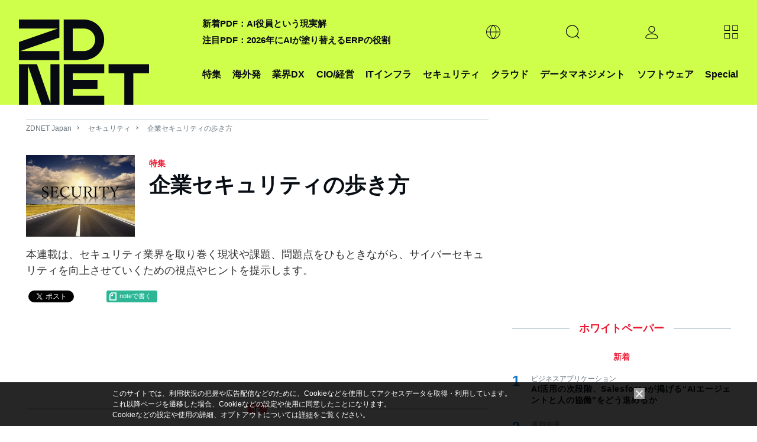

--- FILE ---
content_type: text/html; charset=UTF-8
request_url: https://japan.zdnet.com/security/sp_17securityarukikata/
body_size: 23510
content:
<!DOCTYPE html>
<html lang="ja">
<head>
  <meta charset="UTF-8">
<title>企業セキュリティの歩き方 - ZDNET Japan</title>

<meta name="description" content="本連載は、セキュリティ業界を取り巻く現状や課題、問題点をひもときながら、サイバーセキュリティを向上させていくための視点やヒントを提示します。">
<meta name="title" content="企業セキュリティの歩き方 - ZDNET Japan">
<meta name="viewport" content="width=device-width, initial-scale=1.0,minimum-scale=1.0, user-scalable=yes" />
<meta http-equiv="Content-Script-Type" content="text/javascript">
<meta http-equiv="Content-Style-Type" content="text/css">

<meta name="twitter:card" content="summary">
<meta name="twitter:site" content="@zdnet_japan">
<meta property="fb:app_id" content="1445243325512954"/>
<meta property="og:title" content="企業セキュリティの歩き方 - ZDNET Japan">
<meta property="og:type"
      content="article">
<meta property="og:description" content="本連載は、セキュリティ業界を取り巻く現状や課題、問題点をひもときながら、サイバーセキュリティを向上させていくための視点やヒントを提示します。">
  <meta property="og:url" content="https://japan.zdnet.com/security/sp_17securityarukikata/">
<meta property="og:image" content="https://japan.zdnet.com/media/z/2023/zd_ogp.png">
<meta property="og:site_name" content="ZDNET Japan">

  <meta property="article:publisher" content="https://www.facebook.com/ZDNetJapan"/>
<meta name="google-site-verification" content="YxPL_KwBxc7OzzVtjhPNuoDjkcAVuaphOGQvHf1KLec">
<meta name="msvalidate.01" content="4056301A54BB87F40862E212129ADBE6"/>    <link rel="shortcut icon" href="https://japan.zdnet.com/favicon.ico">
    <link rel="icon" type="image/png" sizes="16x16" href="https://japan.zdnet.com/icon-16x16.png">
    <link rel="icon" type="image/png" sizes="32x32" href="https://japan.zdnet.com/icon-32x32.png">
    <link rel="icon" type="image/png" sizes="96x96" href="https://japan.zdnet.com/icon-96x96.png">
    <link rel="icon" type="image/png" sizes="160x160" href="https://japan.zdnet.com/icon-160x160.png">
    <link rel="icon" type="image/png" sizes="192x192" href="https://japan.zdnet.com/icon-192x192.png">
    <link rel="apple-touch-icon" sizes="180x180" href="https://japan.zdnet.com/apple-touch-icon.png">
    <link rel="apple-touch-icon" sizes="57x57" href="https://japan.zdnet.com/apple-touch-icon-57x57.png">
    <link rel="apple-touch-icon" sizes="60x60" href="https://japan.zdnet.com/apple-touch-icon-60x60.png">
    <link rel="apple-touch-icon" sizes="72x72" href="https://japan.zdnet.com/apple-touch-icon-72x72.png">
    <link rel="apple-touch-icon" sizes="76x76" href="https://japan.zdnet.com/apple-touch-icon-76x76.png">
    <link rel="apple-touch-icon" sizes="114x114" href="https://japan.zdnet.com/apple-touch-icon-114x114.png">
    <link rel="apple-touch-icon" sizes="120x120" href="https://japan.zdnet.com/apple-touch-icon-120x120.png">
    <link rel="apple-touch-icon" sizes="144x144" href="https://japan.zdnet.com/apple-touch-icon-144x144.png">
    <link rel="apple-touch-icon" sizes="152x152" href="https://japan.zdnet.com/apple-touch-icon-152x152.png">
    <link rel="apple-touch-icon" sizes="180x180" href="https://japan.zdnet.com/apple-touch-icon-180x180.png">

    <meta name="msapplication-TileImage" content="https://japan.zdnet.com/apple-touch-icon-144x144.png"/>
    <meta name="msapplication-TileColor" content="#FFFFFF"/>


    <link rel="stylesheet" type="text/css"
        href="https://japan.zdnet.com/static/css/arowana/common2023.css?1757998081">

    <link rel="stylesheet" type="text/css"
          href="https://japan.zdnet.com/static/css/iziModal.min.css?1761804519">
          <link rel="alternate" type="application/rss+xml" title="ZDNet Japan RSS"
          href="http://feed.japan.zdnet.com/rss/index.rdf">
  <link rel='next' href='https://japan.zdnet.com/security/sp_17securityarukikata/2/'>
<link rel='canonical' href='https://japan.zdnet.com/security/sp_17securityarukikata/'>
  <script type="text/javascript">
  /**
   */
  function getCookie(d) {
    var a = document.cookie.split(";");
    for (var c = 0; c < a.length; c++) {
      var b = a[c];
      b = b.replace(/^\s+|\s+$/g, "");
      var f = b.indexOf("=");
      if (b.substring(0, f) == d) {
        return unescape(b.slice(f + 1))
      }
    }
    return ""
  }

  /**
   */
  function setCookie(b, j, g, e, d, a) {
    var h = new Date().getTime();
    var f = new Date(h + (e * 1000)).toUTCString();
    var i = b + "=" + escape(g) + "; path=" + j;
    if (e) {
      i += "; expires=" + f
    }
    if (d) {
      i += "; domain=" + d
    }
    if (a === true) {
      i += "; Secure"
    }
    document.cookie = i
  }


    window.AI = {};
  window.AI.load = false;
  window.AI.segments = '';
  window.AI.CNAME = '_aseg';
</script>
  <script type="text/javascript">
  var cookie_name1 = 'CNET_ID_LOGINED';
  var cookie_name2 = '_aicid';
  var f1 = false;
  var f2 = false;

  if (window.navigator.cookieEnabled && document.cookie) {
    var cookies = document.cookie.split("; ");
    for (var i = 0; i < cookies.length; i++) {
      var str = cookies[i].split("=");
      var cookie_value;

      if (str[0] == cookie_name1) {
        var cookie_value = unescape(str[1]);
        if (cookie_value && typeof (cookie_value) != 'undefined') f1 = true;
      }

      if (str[0] == cookie_name2) {
        var cookie_value = unescape(str[1]);
        if (cookie_value && typeof (cookie_value) != 'undefined') f2 = true;
      }
    }

    if (f1 && !f2) {
      var xhr = new XMLHttpRequest();
      xhr.open('GET', '/direct/ajax/aicid.htm');
      xhr.onload = function() {
        if (xhr.readyState === 4) {
          if (xhr.status === 200) {
            if (typeof setAicid === 'function') {
              setAicid();
            }
          }
        }
      };
      xhr.send();
    }
  }
</script>
    <script type="text/javascript" defer
            src="https://ajax.googleapis.com/ajax/libs/jquery/3.7.1/jquery.min.js"></script>
      <script type="text/javascript" defer
            src="https://japan.zdnet.com/static/js/arowana/common2023.js?1752741516"></script>
  <!-- Google Tag Manager -->
<script>(function(w,d,s,l,i){w[l]=w[l]||[];w[l].push({'gtm.start':
      new Date().getTime(),event:'gtm.js'});var f=d.getElementsByTagName(s)[0],
    j=d.createElement(s),dl=l!='dataLayer'?'&l='+l:'';j.async=true;j.src=
    'https://www.googletagmanager.com/gtm.js?id='+i+dl+ '&gtm_auth=ZpxSTrfDBrMWMIPkcXg4YQ&gtm_preview=env-1&gtm_cookies_win=x';f.parentNode.insertBefore(j,f);
  })(window,document,'script','dataLayer','GTM-PMN9PLB');</script>
<!-- End Google Tag Manager -->

  </head>
<body>
<noscript><iframe src="https://www.googletagmanager.com/ns.html?id=GTM-PMN9PLB&gtm_auth=ZpxSTrfDBrMWMIPkcXg4YQ&gtm_preview=env-1&gtm_cookies_win=x"
                  height="0" width="0" style="display:none;visibility:hidden"></iframe></noscript>

<script>
  window.dataLayer = window.dataLayer || [];

    
  var logged = getCookie("CNET_ID_LOGINED");
  if (logged == "") {
    dataLayer.push({cnet_id_login: "logout"});
  } else {
    dataLayer.push({cnet_id_login: "login"});
  }

  
    dataLayer.push({channel: "security"});
  
</script>

<script>
  (function(i,s,o,g,r,a,m){i["GoogleAnalyticsObject"]=r;i[r]=i[r]||function(){
    (i[r].q=i[r].q||[]).push(arguments)},i[r].l=1*new Date();a=s.createElement(o),
    m=s.getElementsByTagName(o)[0];a.async=1;a.src=g;m.parentNode.insertBefore(a,m)
  })(window,document,"script","https://www.google-analytics.com/analytics.js","ga");

    ga("create", "UA-15056471-4", "auto", {"allowLinker": true});
    ga("require", "linker");
    ga("linker:autoLink", ["s.japan.zdnet.com", "japan.cnet.com", "japan.techrepublic.com"]);
  
  
  var logged = getCookie("CNET_ID_LOGINED");
  if (logged == "") {
    ga("set", "dimension2", "logout");
  } else {
    ga("set", "dimension2", "login");
    if (logged != "logined") {
      ga("set", "dimension3", logged);
    }
  }

  ga(function (tracker) {
    ga("set", "dimension12", tracker.get("clientId"));
  });

  function setAicid() {
    if (getCookie("_aicid") !== "") {
      ga("set", "dimension13", getCookie("_aicid"));
      ga("set", "userId", getCookie("_aicid"));
    }
  }
  setAicid();

  
    ga("set", "contentGroup1", "security");
    
  /* */
  if ( window.location.pathname.match((/\/paper\/\d{8}\//))) {
    var qs = window.location.search.slice(1);
    var _params = qs.split('&');
    for (var i = 0; i < _params.length; i++) {
      var params = _params[i].split('=');
      if (params.length > 1 && params[0] === 'utm') {
        var ubpos = params[1].indexOf('_');
        if (ubpos > -1) {
          var name = params[1].slice(0,ubpos);
          var content = params[1].slice(ubpos+1);

          ga('set', {
            campaignSource: 'wpmail',
            campaignMedium: 'email',
            campaignName: name,
            campaignKeyword: name,
            campaignContent: content
          });
          var path = window.location.pathname.replace('paper', 'wpclick');
          path = path + window.location.search;
          ga('send', 'pageview', path);
          window.AI.wpclick = true;
          break;
        }
      }
    }
  }


  function send_ua() {
    window.dataLayer = window.dataLayer || [];

    /* */
    if ( window.AI.wpclick ) {
      ga('send', 'pageview', window.location.pathname);
    } else {
      ga('send', 'pageview');          }
    
    
        dataLayer.push({'event': 'set_ip2cinfo'});   }

</script>
<script>
  window.lbcuaArgs = {
    "createUA": function () {
    },
    "setDimension": function (values) {
      if (values.rs_code == "0") {
        ga("set", "dimension6", values.company_name);
        ga("set", "dimension7", values.company_addr);
        ga("set", "dimension8", values.company_tel);
        ga("set", "dimension11", values.industry_name_l);
        ga("set", "dimension9", values.sales_range);

      }
    },
    "sendPageview": function (values) {
      send_ua();
    }
  };
  window.addEventListener("error", function (ev) {
    if (ev.filename.indexOf("//cdn.cookie.sync.usonar.jp/live_acsess/") > -1) {
      send_ua();
    }
  });
</script>

<!--AD_ALL-->
<div id="ad_all_bundle">
  <script async='async' src='https://securepubads.g.doubleclick.net/tag/js/gpt.js'></script>
<script>
  var googletag = googletag || {};
  googletag.cmd = googletag.cmd || [];
</script>
<script>
  googletag.cmd.push(function() {
var LARGE_mapping = googletag.sizeMapping().addSize([0, 0], []).addSize([320, 60], [[1,1],[320, 50]]).addSize( [320, 100], [[1,1],[320, 50],[320, 100]]).addSize( [730, 100], [[1,1],[728, 90]]).addSize( [730, 180], [[1,1],[728, 90],[728, 180]]).addSize( [970, 250], [[1,1],[728, 90],[728, 180],[970, 250]]).addSize( [1192, 115], [[1,1],[728, 90],[728, 180],[970, 250], [1192, 115]]).addSize( [1240, 115], [[1,1],[728, 90],[728, 180],[970, 250],[1192, 115],[1240, 115]]).build();
var FLARGE_mapping = googletag.sizeMapping().addSize([0, 0], []).addSize([320, 60], [[1,1],[320, 50]]).addSize( [320, 100], [[1,1],[320, 50],[320, 100]]).addSize( [730, 100], [[1,1],[728, 90]]).addSize( [730, 180], [[1,1],[728, 90],[728, 180]]).build();
googletag.defineSlot('/2826610/002_ZDNET_WALLPAPER', ['fluid'], 'SKIN').setCollapseEmptyDiv(true, false).addService(googletag.pubads());
googletag.defineSlot('/2826610/002_ZDNET_SPLASH', ['fluid'], 'SPLASH').setCollapseEmptyDiv(true, false).addService(googletag.pubads());
googletag.defineSlot('/2826610/002_ZDNET_LARGE', [[1, 1], [320, 50], [320, 100], [728, 90], [728, 180], [970, 250], [1192, 115], [1240, 115]], 'LARGE').setCollapseEmptyDiv(true, false).defineSizeMapping(LARGE_mapping).addService(googletag.pubads());
googletag.defineSlot('/2826610/002_ZDNET_RECT', [[300, 600], [300, 250]], 'RECT').setCollapseEmptyDiv(true, false).addService(googletag.pubads());
googletag.defineSlot('/2826610/002_ZDNET_VRECT', [300, 250], 'VRECT').setCollapseEmptyDiv(true, false).addService(googletag.pubads());
googletag.defineSlot('/2826610/002_ZDNET_FLARGE', [[1, 1], [320, 50], [320, 100], [728, 90], [728, 180]], 'FLARGE').setCollapseEmptyDiv(true, false).defineSizeMapping(FLARGE_mapping).addService(googletag.pubads());
googletag.defineSlot('/2826610/002_ZDNET_TEXT', ['fluid'], 'TOPTEXT1').setCollapseEmptyDiv(true, false).setForceSafeFrame(true).addService(googletag.pubads());
googletag.defineSlot('/2826610/002_ZDNET_TEXT2', ['fluid'], 'TOPTEXT2').setCollapseEmptyDiv(true, false).setForceSafeFrame(true).addService(googletag.pubads());
googletag.defineSlot('/2826610/002_ZDNET_TEXT3', ['fluid'], 'TOPTEXT3').setCollapseEmptyDiv(true, false).setForceSafeFrame(true).addService(googletag.pubads());
googletag.defineSlot('/2826610/002_ZDNET_TEXT4', ['fluid'], 'TOPTEXT4').setCollapseEmptyDiv(true, false).setForceSafeFrame(true).addService(googletag.pubads());
googletag.defineSlot('/2826610/002_ZDNET_UNDERTEXT', ['fluid'], 'UNDERTEXT1').setCollapseEmptyDiv(true, false).setForceSafeFrame(true).addService(googletag.pubads());
googletag.defineSlot('/2826610/002_ZDNET_UNDERTEXT2', ['fluid'], 'UNDERTEXT2').setCollapseEmptyDiv(true, false).setForceSafeFrame(true).addService(googletag.pubads());
googletag.defineSlot('/2826610/002_ZDNET_UNDERTEXT3', ['fluid'], 'UNDERTEXT3').setCollapseEmptyDiv(true, false).setForceSafeFrame(true).addService(googletag.pubads());
googletag.defineSlot('/2826610/002_ZDNET_UNDERTEXT4', ['fluid'], 'UNDERTEXT4').setCollapseEmptyDiv(true, false).setForceSafeFrame(true).addService(googletag.pubads());
googletag.pubads().setTargeting('002_ZDNET_zone', 'security_sp_17securityarukikata');
    googletag.pubads().enableSingleRequest();
    googletag.enableServices();
  });
</script>  <script type="text/javascript">

    /**
     *
     */
    window.addEventListener('message', function (event) {
      if (event.data) {

        const adData = event.data.data;

        if (event.data.type === 'gam_splash') {
          setSplash(adData.img, adData.url, adData.color);
        }

        if (event.data.type === 'gam_wallpaper') {
          setWPGAM(adData.img, adData.url);
        }

        if (event.data.type === 'gam_float') {
          setF(adData.img, adData.url, adData.title, adData.summary, adData.type);
        }
      }
    });

    /**/
    hideSplash = function () {
      var s = document.getElementById("splash");
      s.style.display = "none";
      s.innerHTML = "";
      document.getElementById("block_elu").style.display = "block";
      document.getElementsByTagName("body")[0].style.overflow = "auto";
      document.removeEventListener("scroll", scrollStop);
    };
    document.addEventListener("DOMContentLoaded", function () {
      document.getElementById("splash-continue-link").addEventListener("click", function (e) {
        e.preventDefault();
        hideSplash();
      });
    });
    scrollpos = 0;
    setSplash = function (img, url, color) {
      var s = document.getElementById("splash");
      if (s.innerHTML != "") {
        document.getElementById("splash-link").href = url;
        document.getElementById("splash-image").src = img;
        scrollpos = window.scrollY;
        document.addEventListener("scroll", scrollStop);
        s.style.display = "block";
        s.style.height = window.screenHeight;
        if (color) {
          s.style.backgroundColor = color;
          document.getElementById("splash-container").style.backgroundColor = color;
        }
        setTimeout(hideSplash, 22000);
      }
    };
    setSplashT = function (url, color) {
      var s = document.getElementById("splash");
      if (s.innerHTML != "") {
        var childeElem = document.getElementById("splash-link");
        childeElem.parentNode.removeChild(childeElem);
        var ifr = document.createElement("iframe");
        ifr.src = url;
        ifr.style.width = "750px";
        ifr.style.height = "450px";
        ifr.style.border = "none";
        ifr.style.overflow = "none";
        document.getElementById("splash-container").appendChild(ifr);
        scrollpos = window.scrollY;
        document.addEventListener("scroll", scrollStop);
        s.style.display = "block";
        s.style.height = window.screenHeight;
        if (color) {
          s.style.backgroundColor = color;
          document.getElementById("splash-container").style.backgroundColor = color;
        }
        setTimeout(hideSplash, 22000);
      }
    };
    scrollStop = function () {
      window.scrollTo(0, scrollpos);
    };
    setWPGAM = function (bg, url) {
      var pgw = document.getElementById("page-wrap");
      if (pgw == null) {
        setTimeout(function () {
          setWP(bg, url);
        }, 10);
        return;
      }
      pgw.style.cursor = "default";

      var adl = document.getElementById("ad_large");
      adl.firstElementChild.style.paddingTop = "0";

      var rbw = document.getElementById("rbWrap");


      rbw.style.background = "url('" + bg + "') no-repeat top";
      rbw.style.cursor = "pointer";

      clickWP = function (e) {
        if (e.target.id == "rbWrap") {
          window.open(url);
        }
      };

      rbw.addEventListener("click", clickWP);
    };
    unsetWP = function () {

      var adl = document.getElementById("ad_large");
      adl.style.paddingTop = "";

      var rbw = document.getElementById("rbWrap");
      rbw.style.background = "";
      rbw.style.cursor = "default";
      rbw.removeEventListener("click", clickWP);
    };
    insertTextAd = function (title, url, node) {
      if (node) {
        var a = document.createElement("a");
        a.href = url;
        a.target = "_blank";
        a.rel = "noopener";
        a.innerText = title;
        var li = document.createElement("li");
        li.appendChild(a);
        node.appendChild(li);
      }
    };

    /**
     *
     * @param img_url
     * @param link_url
     * @param title
     * @param summary
     * @param type
     */
    function setF(img_url, link_url, title, summary, type) {

      /**/
      var element = document.getElementById('gdpr_area');
      var f_bottom = element.clientHeight;

      /**/
      var dom_ad_float = document.getElementById('ad_float');

      /**/
      var dom_floating = document.createElement("div");
      if (type.toLowerCase() === 'a') {
        dom_floating.classList.add('floating_banner_a');
      } else {
        dom_floating.classList.add('floating_banner_b');
      }

      /**/
      var html_body = '';
      html_body += '<div class="floating_box">';
      html_body += '<span class="close_btn"></span>';
      html_body += '<div class="thumb"><img src="' + img_url + '"></div>';
      html_body += '<div class="content">';
      html_body += '<span class="title">' + title + '</span>';
      html_body += '<span class="summary">' + summary + '</span>';
      html_body += '</div">';
      dom_floating.innerHTML = html_body;

      /**/
      dom_floating.getElementsByClassName('floating_box')[0].style.bottom = f_bottom + '.px';

      /**/
      var thumb_elem = dom_floating.getElementsByClassName('thumb')[0];
      thumb_elem.addEventListener('click', function () {
        location.href = link_url;
      });

      var content_elem = dom_floating.getElementsByClassName('content')[0];
      content_elem.addEventListener('click', function () {
        location.href = link_url;
      });

      var close_btn_elem = dom_floating.getElementsByClassName('close_btn')[0];
      close_btn_elem.addEventListener('click', function () {
        dom_floating.classList.add('content_hidden');
      });

      /**/
      dom_ad_float.appendChild(dom_floating);
    }

    /**
     *
     */
    function unsetF() {

    }


    /**
     * 
     */
        

  </script>
</div>
<!--AD_ALL-->
<script type="text/javascript">
  var call_count = 0;
  var limit = 10;

  !function(t,e){if(void 0===e[t]){e[t]=function(){e[t].clients.push(this),this._init=[Array.prototype.slice.call(arguments)]},e[t].clients=[];for(var r=function(t){return function(){return this["_"+t]=this["_"+t]||[],this["_"+t].push(Array.prototype.slice.call(arguments)),this}},s=["blockEvents","fetchServerCookie","unblockEvents","setSignedMode","setAnonymousMode","resetUUID","addRecord","fetchGlobalID","set","trackEvent","trackPageview","trackClicks","ready"],n=0;n<s.length;n++){var o=s[n];e[t].prototype[o]=r(o)}var c=document.createElement("script");c.type="text/javascript",c.async=!0,c.src=("https:"===document.location.protocol?"https:":"http:")+"//cdn.treasuredata.com/sdk/2.3/td.min.js";var a=document.getElementsByTagName("script")[0];a.parentNode.insertBefore(c,a)}}("Treasure",this);
  var _getCookie = function (key) {
    var counter, _key, _val, cookies = document.cookie.split(';');
    for (counter = 0; counter < cookies.length; counter++) {
      if (_key = cookies[counter].substr(0, cookies[counter].indexOf('=')),
        _val = cookies[counter].substr(cookies[counter].indexOf('=') + 1),
        _key = _key.replace(/^\s+|\s+$/g, ''),
      _key === key) return unescape(_val);
    }
    return '';
  };

  var td = new Treasure({
    host: 'in.treasuredata.com',
    writeKey: '8189/a9e385bc8228de801d854ac1ddfef6b59eb3517f',
    database: 'datas',
    startInSignedMode: true,
    useServerSideCookie: false
  });
  window.AI.td = td;
    window.AI.segments = _getCookie(window.AI.CNAME);

  var successCallback = function (gid) {
    if (window.AI.F1Param) {
      callSegment(gid);
    }else{
            errorCallback();
    }
  };

  var errorCallback = function (error) {
    if (window.AI.load == false) {
      window.AI.load = true;
            td_push();
    }
  };
  if (window.AI.segments == '') {
    td.fetchGlobalID(successCallback, errorCallback);
  }else{
    if (!window.AI.F1Param) {
            errorCallback();
    }
  }


  function td_push() {
    if (typeof __LBCUA === "undefined") {
      if (call_count < limit) {
        call_count += 1;
        setTimeout(function () {
          td_push();
        }, 500);
        return;
      }
    }
    else if (typeof __LBCUA.values === "undefined" || __LBCUA.values === null) {
      if (call_count < limit) {
        call_count += 1;
        setTimeout(function () {
          td_push();
        }, 500);
        return;
      }
    }

    window.AI = window.AI || [];
    segment_names = window.AI.segment_names || '';
            td.set('access', {member_key: _getCookie('_aicid')});
    td.set('$global', 'td_global_id', 'td_global_id');
    td.set('access', 'segment_names', segment_names);
    if (typeof __LBCUA !== "undefined" && typeof __LBCUA.values !== "undefined" && __LBCUA.values !== null) {
      if (__LBCUA.values.rs_code == "0") {
        td.set('access', 'company_name', __LBCUA.values.company_name);
        td.set('access', 'company_addr', __LBCUA.values.company_addr);
        td.set('access', 'company_tel', __LBCUA.values.company_tel);
        td.set('access', 'industry_name_l', __LBCUA.values.industry_name_l);
        td.set('access', 'sales_range', __LBCUA.values.sales_range);

      }
    }
    td.trackClicks();
    td.trackPageview('access');
      };
      function td_event_push(category, action, label, value){
    td.set('events', 'category', category);
    td.set('events', 'action', action);
    td.set('events', 'label', label);
    td.set('events', 'value', value);
    td.trackEvent('events');
  }
</script><script type="text/javascript">
  var isLazyLoad = false;
  if (window.AI.segments && window.AI.segments.length > 0){
    data = JSON.parse(window.AI.segments);
    loadAd(data);
  }
  function callSegment(gid){
    cid = _getCookie("_td");
    media_id = 13;
    var sc = document.createElement("script");
    sc.type = 'text/javascript';
    sc.src = "https://rzf7kltsg4.execute-api.ap-northeast-1.amazonaws.com/production/v1/seg-jsonp?m=13";
    if (gid){
      sc.src = sc.src + "&g=" + gid;
    }
    if (cid){
      sc.src = sc.src + "&c=" + cid;
    }
    var parent = document.getElementsByTagName("script")[0];
    parent.parentNode.insertBefore(sc, parent);
  }
  function callback(data){
    loadAd(data);
    value = JSON.stringify(data);
     _setCookie(window.AI.CNAME, value);
  }
  function loadAd(data){
    if (window.AI.load == false) {
      window.AI.load = true;
      if (typeof data['seg'] != 'undefined') {
        seg_value = data['seg']
        if (seg_value.length > 0) {
          keyword = window.AI.impactSettings.default_param.custom_param[0].value;
          for (var i = 0; i < seg_value.length; i++) {
            keyword = keyword + encodeURIComponent("," + seg_value[i]);
          }
          keyword += encodeURIComponent(",");
          window.AI.impactSettings.default_param.custom_param[0].value = keyword;
          window.AI.segment_names = seg_value;
        }
      }
      window.IPSX.setGeneralSettings(window.AI.impactSettings);
      OnLoadDisplayAds();
      td_push();
    }
  }
  setTimeout(function(){
    if (window.AI.load == false){
      window.AI.load = true;
      OnLoadDisplayAds();
      td_push();
    }
  },1000);

  function _setCookie(key, value){
    var s="";
    s += key +"="+ escape(value);
    s += "; max-age=3600";
    document.cookie=s;
  }

  function OnLoadDisplayAds(){
    if (isLazyLoad == false){
      splash = document.getElementById("splash");
      if (!splash || splash.childElementCount == 0){
        isLazyLoad = true;
        window.IPSX.lazyloadDisplayAds(window.AI.enqueueIds);
      }
    }
  }
</script><div id="ad_splash"><div id="SPLASH" ><script>googletag.cmd.push(function() { googletag.display('SPLASH'); });</script></div></div><div id="splash" style="display:none;">
    <div id="splash-header">
        <a href="" id="splash-continue-link">Continue to ZDNET Japan</a>
    </div>
    <div id="splash-container">
        <a href="" target="_blank" id="splash-link"><img src="" border="0" id="splash-image"></a>
    </div>
</div><!-- AD WALLPAPER -->
<div id="SKIN" ><script>googletag.cmd.push(function() { googletag.display('SKIN'); });</script></div><!-- //AD WALLPAPER --><!-- block_elu -->
<div id="block_elu">
  <header id="header-main">
  <div class="c-siteHeader">
    <nav class="c-siteHeaderNavigation g-grid-container u-grid-columns">
                <span class="md:u-col-1 lg:u-col-3"><a href="/" aria-current="page" title="ZDNET" class="c-siteHeaderMasthead"><div class="c-siteLogo"><svg class="c-siteLogo_image c-siteLogo_image-header c-siteLogo_image-color-text"><use
                          xlink:href="#logo"></use></svg></div></a></span>

      <div class="c-siteHeaderNavigation_shelves md:u-col-5 lg:u-col-9">
        <div class="c-siteHeaderNavigation_topicShelf">
          <div class="c-sitePrimaryMenu c-sitePrimaryMenu_hasSubNav">
            <span class="c-sitePrimaryMenu_item c-sitePrimaryMenu_itemLink"><a class="c-sitePrimaryMenu_text" href="/sp/">特集</a></span>
          </div>
          <div class="c-sitePrimaryMenu c-sitePrimaryMenu_hasSubNav">
            <span class="c-sitePrimaryMenu_item c-sitePrimaryMenu_itemLink"><a class="c-sitePrimaryMenu_text" href="/archives/foreign/">海外発</a></span>
          </div>
          <div class="js-mouseover-trigger c-sitePrimaryMenu c-sitePrimaryMenu_hasSubNav">
            <span class="c-sitePrimaryMenu_item c-sitePrimaryMenu_itemLink"><a class="c-sitePrimaryMenu_text">業界DX</a></span>
            <div data-item="navMenu" class="c-sitePrimaryMenu_subNav">
              <div class="c-siteMenuList g-grid-container u-grid-columns">
                <ul class="c-siteMenuList_column" style="position: relative; right: 60%;">
                                    <li class="c-siteMenuList_item"><a href="/manufacturing_it/" class="c-siteMenuList_link">製造</a></li>
                                    <li class="c-siteMenuList_item"><a href="/marketing/sp_21retail_tech/" class="c-siteMenuList_link">流通</a></li>
                                    <li class="c-siteMenuList_item"><a href="/cio/sp_23education_tech/" class="c-siteMenuList_link">教育</a></li>
                                  </ul>
              </div>
            </div>
          </div>
          <div class="c-sitePrimaryMenu c-sitePrimaryMenu_hasSubNav">
            <span class="c-sitePrimaryMenu_item c-sitePrimaryMenu_itemLink"><a class="c-sitePrimaryMenu_text" href="/cio/">CIO/経営</a></span>
          </div>
          <div class="c-sitePrimaryMenu c-sitePrimaryMenu_hasSubNav">
            <span class="c-sitePrimaryMenu_item c-sitePrimaryMenu_itemLink"><a class="c-sitePrimaryMenu_text" href="/it-infrastructure/">ITインフラ</a></span>
          </div>
          <div class="c-sitePrimaryMenu c-sitePrimaryMenu_hasSubNav">
            <span class="c-sitePrimaryMenu_item c-sitePrimaryMenu_itemLink"><a class="c-sitePrimaryMenu_text" href="/security/">セキュリティ</a></span>
          </div>
          <div class="c-sitePrimaryMenu c-sitePrimaryMenu_hasSubNav">
            <span class="c-sitePrimaryMenu_item c-sitePrimaryMenu_itemLink"><a class="c-sitePrimaryMenu_text" href="/cloud/">クラウド</a></span>
          </div>
          <div class="c-sitePrimaryMenu c-sitePrimaryMenu_hasSubNav">
            <span class="c-sitePrimaryMenu_item c-sitePrimaryMenu_itemLink"><a class="c-sitePrimaryMenu_text" href="/bigdata/">データマネジメント</a></span>
          </div>
          <div class="c-sitePrimaryMenu c-sitePrimaryMenu_hasSubNav">
            <span class="c-sitePrimaryMenu_item c-sitePrimaryMenu_itemLink"><a class="c-sitePrimaryMenu_text" href="/software/">ソフトウェア</a></span>
          </div>

          <div class="js-mouseover-trigger c-sitePrimaryMenu c-sitePrimaryMenu_hasSubNav">
            <span class="c-sitePrimaryMenu_item c-sitePrimaryMenu_itemLink"><a class="c-sitePrimaryMenu_text" href="/sp/">Special</a></span>
            <div data-item="navMenu" class="c-sitePrimaryMenu_subNav">
              <div class="c-siteMenuList g-grid-container u-grid-columns">
                <ul class="c-siteMenuList_column">
                                    <li class="c-siteMenuList_item"><a href="/extra/chrome_enterprise_2024/" class="c-siteMenuList_link">広告特集：新しいセキュリティのカタチ</a></li>
                                  </ul>
              </div>
            </div>
          </div>
        </div>


        <div class="c-siteHeaderNavigation_buttonShelf">
          <span class="c-siteHeaderNavigation_sloganWrapper">
              <div>
                                  <a class="c-siteHeaderNavigation_slogan" href="https://japan.zdnet.com/article/35242449/">新着PDF：AI役員という現実解</a><br/>
                                  <a class="c-siteHeaderNavigation_slogan" href="https://japan.zdnet.com/article/35241239/">注目PDF：2026年にAIが塗り替えるERPの役割</a><br/>
                              </div>
          </span>


          <div class="c-siteHeaderNavigation_item">
            <div class="js-expand-trigger c-sitePrimaryMenu_hasSubNav">
              <div class="c-sitePrimaryMenu_item c-sitePrimaryMenu_itemLink c-sitePrimaryMenu_itemIcon">
                <svg class="c-sitePrimaryMenu_globeIcon">
                  <use xlink:href="#globe" aria-hidden="false"></use>
                </svg>
              </div>
              <div class="c-sitePrimaryMenu_subNav">
                <div class="c-siteMenuList g-grid-container">
                  <ul class="c-siteMenuList_column">
                    <li class="c-siteMenuList_item"><a href="https://www.zdnet.com/" target="_blank" class="c-siteMenuList_link">ZDNET United States</a></li>
                    <li class="c-siteMenuList_item"><a href="https://www.zdnet.fr/" target="_blank" class="c-siteMenuList_link">ZDNET France</a></li>
                    <li class="c-siteMenuList_item"><a href="https://www.zdnet.de/" target="_blank" class="c-siteMenuList_link">ZDNET Germany</a></li>
                    <li class="c-siteMenuList_item"><a href="https://www.zdnet.co.kr/" target="_blank" class="c-siteMenuList_link">ZDNET Korea</a></li>
                  </ul>
                </div>
              </div>
            </div>
          </div>


          <!-- search -->
          <div class="c-siteHeaderNavigation_item">
            <div class="js-expand-trigger c-sitePrimaryMenu c-sitePrimaryMenuSearch c-sitePrimaryMenu_hasSubNav">
              <div class="c-sitePrimaryMenu_item c-sitePrimaryMenu_itemLink c-sitePrimaryMenu_itemIcon">
                <svg class="c-sitePrimaryMenu_magIcon">
                  <use xlink:href="#mag" aria-hidden="false"></use>
                </svg>
              </div>
              <!--<div class="c-smartSearch c-sitePrimaryMenu_subNav c-sitePrimaryMenu_subNav">
                  <div class="g-grid-container u-grid-columns c-smartSearch-grid">
                      <div class="sm:u-col-hide md:u-col-hide lg:u-col-3"></div>
                      <div class="sm:u-col-2 md:u-col-6 lg:u-col-9">
                          <form class="c-smartSearch_form"><input type="search" name="query" value="">
                              <button type="submit"><span class="search-go">Go</span>
                                  <svg>
                                      <use xlink:href="#arrow-thin" aria-hidden="false"></use>
                                  </svg>
                              </button>
                          </form>
                      </div>
                  </div>
              </div>-->
            </div>

            <div class="c-smartSearch c-sitePrimaryMenu_subNav c-sitePrimaryMenu_subNav">
              <div class="g-grid-container u-grid-columns c-smartSearch-grid">
                <div class="sm:u-col-hide md:u-col-hide lg:u-col-3"></div>
                <div class="sm:u-col-2 md:u-col-6 lg:u-col-9">
                  <form action="/search/" id="cse-search-box" class="c-smartSearch_form">
                    <input type="hidden" name="ie" value="UTF-8">
                    <input type="text" name="q" size="55" class="search_text_google" placeholder="カスタム検索"
                           style="border: 1px solid rgb(126, 157, 185); padding: 2px; background: url(https://www.google.com/cse/static/images/1x/googlelogo_lightgrey_46x16dp.png) left center no-repeat rgb(255, 255, 255); text-indent: 48px;">
                    <button type="submit" name="sa" class="search_btn" value="1"><span class="search-go">Go</span>
                      <svg>
                        <use xlink:href="#arrow-thin" aria-hidden="false"></use>
                      </svg>
                    </button>
                    <input name="siteurl" type="hidden" value="japan.zdnet.com/">
                    <input name="ss" type="hidden" value="">
                  </form>
                </div>
              </div>
            </div>
          </div>


          <!-- login -->
          <div class="c-siteHeaderNavigation_item">
            <div class="js-expand-trigger c-sitePrimaryMenu_hasSubNav">
              <div class="c-sitePrimaryMenu_item c-sitePrimaryMenu_itemLink c-sitePrimaryMenu_itemIcon">
                <svg class="c-siteHeaderNavigation_loginButton">
                  <use xlink:href="#user" aria-hidden="false"></use>
                </svg>
              </div>
              <div data-item="navMenu" class="c-sitePrimaryMenu_subNav">
                <div class="c-siteMenuList g-grid-container">
                  <div id="no_login_header_menu">
                    <ul class="c-siteMenuList_column">
                      <li class="c-siteMenuList_item"><span><a class="c-siteMenuList_link" href="https://s.japan.zdnet.com/membership/register/" id="header_register_link" data-url="https://s.japan.zdnet.com/membership/new_register/?next=68747470733a2f2f6a6170616e2e7a646e65742e636f6d2f73656375726974792f73705f313773656375726974796172756b696b6174612f236865616465725f6c696e6b" data-ga_category="cnet_id_register" data-ga_label="header_register_link">新規登録</a></span></li>
                      <li class="c-siteMenuList_item"><span><a class="c-siteMenuList_link" href="https://s.japan.zdnet.com/membership/login/" id="header_login_link" data-url="https://s.japan.zdnet.com/membership/?layout=dialog">ログイン</a></span></li>
                      <li class="c-siteMenuList_item"><span><a class="c-siteMenuList_link" href="https://aiasahi.jp/contact/inquiry.htm" rel="nofollow" target="_blank">FAQ</a></span></li>
                    </ul>
                  </div>
                  <div id="logined_header_menu">
                    <ul class="c-siteMenuList_column">
                      <li class="c-siteMenuList_item"><span><a class="c-siteMenuList_link" href="https://s.japan.zdnet.com/membership/">My ページ</a></span></li>
                      <li class="c-siteMenuList_item"><span><a class="c-siteMenuList_link" href="https://s.japan.zdnet.com/membership/logout/" id="header_logout_link">ログアウト</a></span></li>
                      <li class="c-siteMenuList_item"><span><a class="c-siteMenuList_link" href="https://aiasahi.jp/contact/inquiry.htm" rel="nofollow" target="_blank">FAQ</a></span></li>
                    </ul>
                  </div>
                </div>
              </div>
            </div>
          </div>


          <!-- submenu square -->
          <div class="c-siteHeaderNavigation_item c-siteHeaderNavigation-more">
            <div class="js-expand-trigger c-sitePrimaryMenu c-sitePrimaryMenu-more c-sitePrimaryMenu_hasSubNav">
              <div class="c-sitePrimaryMenu_item c-sitePrimaryMenu_itemLink c-sitePrimaryMenu_itemIcon">

                <svg class="c-sitePrimaryMenu_menuIcon">
                  <use xlink:href="#menu" aria-hidden="false"></use>
                </svg>
              </div>
              <div data-item="navMenu" class="c-sitePrimaryMenu_subNav">
                <div class="c-siteMenuList g-grid-container">
                  <ul class="c-siteMenuList_column">
                    <li class="c-siteMenuList_item c-siteMenuList_item-primary"><a class="c-siteMenuList_link" href="/marketing/">マーケティング</a></li>
                    <li class="c-siteMenuList_item c-siteMenuList_item-primary"><a class="c-siteMenuList_link" href="/mobile/">クライアント</a></li>
                    <li class="c-siteMenuList_item c-siteMenuList_item-primary"><a class="c-siteMenuList_link" href="/off-topic/">オフトピ</a></li>
                    <li class="c-siteMenuList_item c-siteMenuList_item-primary"><a class="c-siteMenuList_link" href="/archives/">アーカイブ</a></li>
                  </ul>
                </div>
              </div>
            </div>
          </div>


          <!-- sp menu -->
          <div class="c-siteHeaderNavigation_item">
            <div class="c-sitePrimaryMenu c-sitePrimaryMenu_accordion c-sitePrimaryMenu_hasSubNav">
              <div class="c-sitePrimaryMenu_item c-sitePrimaryMenu_itemLink c-sitePrimaryMenu_itemIcon">

                <svg class="c-sitePrimaryMenu_menuIcon">
                  <use xlink:href="#menu" aria-hidden="false"></use>
                </svg>
              </div>
              <div class="c-siteAccordionMenu c-sitePrimaryMenu_subNav">
                <div class="c-siteAccordionMenu_content"><a class="c-siteAccordionMenu_closeButton">
                    <svg>
                      <use xlink:href="#close" aria-hidden="false"></use>
                    </svg>
                  </a>
                  <ul class="c-siteAccordionMenu_section">
                    <li class="c-siteAccordionMenu_sectionToggle"><a class="c-siteAccordionMenu_link" href="/sp/">特集</a></li>
                  </ul>
                  <ul class="c-siteAccordionMenu_section">
                    <li class="c-siteAccordionMenu_sectionToggle"><a class="c-siteAccordionMenu_link" href="/archives/foreign/">海外発</a></li>
                  </ul>
                  <ul class="c-siteAccordionMenu_section">
                    <li class="c-siteAccordionMenu_sectionToggle"><a class="c-siteAccordionMenu_link">業界DX</a></li>
                  </ul>
                                    <ul class="c-siteAccordionMenu_section">
                    <li class="c-siteAccordionMenu_sectionToggle"><a class="c-siteAccordionMenu_link" href="/manufacturing_it/">製造</a></li>
                  </ul>
                                    <ul class="c-siteAccordionMenu_section">
                    <li class="c-siteAccordionMenu_sectionToggle"><a class="c-siteAccordionMenu_link" href="/marketing/sp_21retail_tech/">流通</a></li>
                  </ul>
                                    <ul class="c-siteAccordionMenu_section">
                    <li class="c-siteAccordionMenu_sectionToggle"><a class="c-siteAccordionMenu_link" href="/cio/sp_23education_tech/">教育</a></li>
                  </ul>
                                    <ul class="c-siteAccordionMenu_section">
                    <li class="c-siteAccordionMenu_sectionToggle"><a class="c-siteAccordionMenu_link" href="/cio/">CIO/経営</a></li>
                  </ul>
                  <ul class="c-siteAccordionMenu_section">
                    <li class="c-siteAccordionMenu_sectionToggle"><a class="c-siteAccordionMenu_link" href="/it-infrastructure/">ITインフラ</a></li>
                  </ul>
                  <ul class="c-siteAccordionMenu_section">
                    <li class="c-siteAccordionMenu_sectionToggle"><a class="c-siteAccordionMenu_link" href="/security/">セキュリティ</a></li>
                  </ul>
                  <ul class="c-siteAccordionMenu_section">
                    <li class="c-siteAccordionMenu_sectionToggle"><a class="c-siteAccordionMenu_link" href="/cloud/">クラウド</a></li>
                  </ul>
                  <ul class="c-siteAccordionMenu_section">
                    <li class="c-siteAccordionMenu_sectionToggle"><a class="c-siteAccordionMenu_link" href="/bigdata/">データマネジメント</a></li>
                  </ul>
                  <ul class="c-siteAccordionMenu_section">
                    <li class="c-siteAccordionMenu_sectionToggle"><a class="c-siteAccordionMenu_link" href="/marketing/">マーケティング</a></li>
                  </ul>
                  <ul class="c-siteAccordionMenu_section">
                    <li class="c-siteAccordionMenu_sectionToggle"><a class="c-siteAccordionMenu_link" href="/software/">ソフトウェア</a></li>
                  </ul>
                  <ul class="c-siteAccordionMenu_section">
                    <li class="c-siteAccordionMenu_sectionToggle"><a class="c-siteAccordionMenu_link" href="/mobile/">クライアント</a></li>
                  </ul>
                  <ul class="c-siteAccordionMenu_section">
                    <li class="c-siteAccordionMenu_sectionToggle"><a class="c-siteAccordionMenu_link" href="/off-topic/">オフトピ</a></li>
                  </ul>
                  <ul class="c-siteAccordionMenu_section">
                    <li class="c-siteAccordionMenu_sectionToggle"><a class="c-siteAccordionMenu_link" href="/archives/">アーカイブ</a></li>
                  </ul>
                                    <ul class="c-siteAccordionMenu_section">
                    <li class="c-siteAccordionMenu_sectionToggle"><a class="c-siteAccordionMenu_link" href="/extra/chrome_enterprise_2024/">広告特集：新しいセキュリティのカタチ</a></li>
                  </ul>
                                  </div>
              </div>
            </div>
          </div>
        </div>
      </div>
    </nav>
  </div>
</header>

    <div id="rbWrap">
      <!-- AD_LARGE -->
<div id="ad_large" class="ad-bnr-large">
  <div id="LARGE" ><script>googletag.cmd.push(function() { googletag.display('LARGE'); });</script></div></div><!--/#ad_large-->
<!-- AD_LARGE END -->
      
<div id="page-wrap" class="pg-container pg-container-col2">
  <div class="pg-container-main">
    <main>
      <!-- breadcrumbs -->
<div class="breadcrumb">
  <ul>
    <li class="home">
      <a href="/">ZDNET Japan</a>
    </li>
                  <li>
          <a href="/security/">セキュリティ</a>
        </li>
                        <li>
          <a href="/security/sp_17securityarukikata/">企業セキュリティの歩き方</a>
        </li>
            </ul>
</div>
<script type="application/ld+json">{"@context":"http:\/\/schema.org","@type":"BreadcrumbList","itemListElement":[{"@type":"ListItem","position":1,"item":{"@id":"https:\/\/japan.zdnet.com\/","name":"ZDNET Japan"}},{"@type":"ListItem","position":2,"item":{"name":"\u30bb\u30ad\u30e5\u30ea\u30c6\u30a3","@id":"https:\/\/japan.zdnet.com\/security\/"}},{"@type":"ListItem","position":3,"item":{"name":"\u4f01\u696d\u30bb\u30ad\u30e5\u30ea\u30c6\u30a3\u306e\u6b69\u304d\u65b9","@id":"https:\/\/japan.zdnet.com\/security\/sp_17securityarukikata\/"}}]}</script><!-- //breadcrumbs -->
    
<header>
    <div class="article-header special-header">
        <div class="article-header-primary">
                                    <div class="article-header-thumb">
                <img src="/storage/2020/04/15/58c7f3bceaed905559f2c5a2abf8986e/t/584/438/d/securityarukikatalarge.jpg" alt="企業セキュリティの歩き方">
            </div>
                        <div class="article-header-ttl">
                <span class="article-header-label">特集</span>
                <h1 id="story_title_disp">企業セキュリティの歩き方</h1>
            </div>
        </div>
        <div class="article-header-meta">
            <p class="special-header-summary">本連載は、セキュリティ業界を取り巻く現状や課題、問題点をひもときながら、サイバーセキュリティを向上させていくための視点やヒントを提示します。</p>
        </div>
    </div>
</header>
  <div class="pg-mod">
    <div class="article-sns">
      <ul class="article-sns-btn">
  <li class="fb"><div class="fb-root"></div>
<div class="fb-share-button" data-href="https://japan.zdnet.com/security/sp_17securityarukikata/" data-layout="button" data-size="small">
  <a target="_blank" href="https://www.facebook.com/sharer/sharer.php?u=https://japan.zdnet.com/security/sp_17securityarukikata/&amp;src=sdkpreparse" class="fb-xfbml-parse-ignore">シェア</a>
</div>
</li>
  <li class="tw"><a href="https://twitter.com/share?ref_src=twsrc%5Etfw" class="twitter-share-button"
   data-via="zdnet_japan"
   data-lang="ja"
   data-show-count="false">Tweet</a>
</li>
  <li class="habebu"><a href="https://b.hatena.ne.jp/entry/https%3A%2F%2Fjapan.zdnet.com%2Fsecurity%2Fsp_17securityarukikata%2F" class="hatena-bookmark-button"
   data-hatena-bookmark-layout="simple-balloon" title="このエントリーをはてなブックマークに追加">
  <img src="https://b.st-hatena.com/images/v4/public/entry-button/button-only@2x.png" alt="このエントリーをはてなブックマークに追加" width="20" height="20" style="border: none;" />
</a>
</li>
  <li class="note"><div class="sns_note_kaku">
  <a href="https://note.mu/intent/post?url=https%3A%2F%2Fjapan.zdnet.com%2Fsecurity%2Fsp_17securityarukikata%2F&ref=https%3A%2F%2Fjapan.zdnet.com%2Fsecurity%2Fsp_17securityarukikata%2F&hashtags=ZDNET"
     class="" target="_blank">
    <img src="/media/c/2012/images/responsive/logo_symbol_White.svg" alt="note" width="26"/><span>noteで書く</span>
  </a>
</div>
</li>
</ul>
    </div>
  </div>

<!-- ad_text -->
<div class="pg-mod">
  <ul class="ad-txt">
    <div id="TOPTEXT1" ><script>googletag.cmd.push(function() { googletag.display('TOPTEXT1'); });</script></div><div id="TOPTEXT2" ><script>googletag.cmd.push(function() { googletag.display('TOPTEXT2'); });</script></div><div id="TOPTEXT3" ><script>googletag.cmd.push(function() { googletag.display('TOPTEXT3'); });</script></div><div id="TOPTEXT4" ><script>googletag.cmd.push(function() { googletag.display('TOPTEXT4'); });</script></div>  </ul>
</div>
<!-- //ad_text -->
<section>
  <div class="pg-mod">
    <h2 class="ttl-line-center"><span>新着</span></h2>
    <ul class="list-thumb-s list-thumb-2col">
              <li>
          <a href="/article/35238708/">
            <div class="thumb"><img src="/storage/2020/04/15/58c7f3bceaed905559f2c5a2abf8986e/t/120/90/d/securityarukikatalarge.jpg" alt="最終回：「企業セキュリティの歩き方」をどう歩いてきたのか？"></div>
            <div class="txt">
              <p class="txt-ttl">最終回：「企業セキュリティの歩き方」をどう歩いてきたのか？</p>
              <p class="txt-update">2025-10-10 07:00</p>
                          </div>
          </a>
        </li>
              <li>
          <a href="/article/35237810/">
            <div class="thumb"><img src="/storage/2020/04/15/58c7f3bceaed905559f2c5a2abf8986e/t/120/90/d/securityarukikatalarge.jpg" alt="「製品セキュリティ」が日本復活の鍵かもしれない件"></div>
            <div class="txt">
              <p class="txt-ttl">「製品セキュリティ」が日本復活の鍵かもしれない件</p>
              <p class="txt-update">2025-09-17 06:00</p>
                          </div>
          </a>
        </li>
              <li>
          <a href="/article/35237294/">
            <div class="thumb"><img src="/storage/2020/04/15/58c7f3bceaed905559f2c5a2abf8986e/t/120/90/d/securityarukikatalarge.jpg" alt="欧米で急速に進みつつある製品セキュリティの法整備"></div>
            <div class="txt">
              <p class="txt-ttl">欧米で急速に進みつつある製品セキュリティの法整備</p>
              <p class="txt-update">2025-09-08 06:00</p>
                          </div>
          </a>
        </li>
              <li>
          <a href="/article/35236800/">
            <div class="thumb"><img src="/storage/2020/04/15/58c7f3bceaed905559f2c5a2abf8986e/t/120/90/d/securityarukikatalarge.jpg" alt="多くの人がまだ気付いていない、デジタル機器のセキュリティ"></div>
            <div class="txt">
              <p class="txt-ttl">多くの人がまだ気付いていない、デジタル機器のセキュリティ</p>
              <p class="txt-update">2025-08-22 06:00</p>
                          </div>
          </a>
        </li>
              <li>
          <a href="/article/35236311/">
            <div class="thumb"><img src="/storage/2020/04/15/58c7f3bceaed905559f2c5a2abf8986e/t/120/90/d/securityarukikatalarge.jpg" alt="攻撃者が到達した、標的型攻撃よりもうかる攻撃手法"></div>
            <div class="txt">
              <p class="txt-ttl">攻撃者が到達した、標的型攻撃よりもうかる攻撃手法</p>
              <p class="txt-update">2025-08-08 06:00</p>
                          </div>
          </a>
        </li>
              <li>
          <a href="/article/35230875/">
            <div class="thumb"><img src="/storage/2020/04/15/58c7f3bceaed905559f2c5a2abf8986e/t/120/90/d/securityarukikatalarge.jpg" alt="IPAの10大脅威で「ランサム攻撃の被害」が5年連続1位となる当然の理由 "></div>
            <div class="txt">
              <p class="txt-ttl">IPAの10大脅威で「ランサム攻撃の被害」が5年連続1位となる当然の理由 </p>
              <p class="txt-update">2025-03-28 06:00</p>
                          </div>
          </a>
        </li>
                </ul>
  </div>
</section>

    <div class="pg-mod">
      <h2 class="ttl-line-center"><span>Special <strong>PR</strong></span></h2>
      <ul class="list-disc">
                  <li><a href="https://japan.zdnet.com/extra/tdsynnex_202511/35240536/" data-tag="zrcol;TUspecial_2">ITライフサイクルの「課題」を「価値」に変える</a></li>
                  <li><a href="https://japan.zdnet.com/extra/workato_202512/35241290/" data-tag="zrcol;TUspecial_2">WoW Tokyo2025イベントレポート Re(AI)lize Tomorrow 「AIで再構築する、競争力のある未来」をWorkatoが提示</a></li>
                  <li><a href="https://japan.cnet.com/extra/usonar_202512/35241651/" data-tag="zrcol;TUspecial_2">自社プロダクトを使い倒して成長を実現――法人データベースの効果的な活用を実践するユーソナーの成長戦略</a></li>
                  <li><a href="https://japan.zdnet.com/extra/wingarc_202601/35242106/" data-tag="zrcol;TUspecial_2">いま改ざん対策をしていない無防備PDFが新たな“ビジネスリスク”に――AI時代に取引の真正性を守る帳票起点のデジタルトラストとは？</a></li>
              </ul>
    </div>
  <section>
  <div class="pg-mod">
    <h2 class="ttl-line-center"><span>記事一覧</span></h2>
    <ul class="list-thumb-l">
              <li>
          <a href="/article/35229094/">
            <div class="thumb">
                              <img src="/storage/2020/04/15/58c7f3bceaed905559f2c5a2abf8986e/t/276/207/d/securityarukikatalarge.jpg" alt="セキュリティ人材の採用現場で起きている現実">
                          </div>
          </a>
          <div class="txt">
            <p class="txt-ttl">
              <a href="/article/35229094/">セキュリティ人材の採用現場で起きている現実</a>
            </p>
                          <p class="txt-summary">前回は転職市場におけるセキュリティエンジニアのスキルやキャリアパスなどについて触れたが、今回は求人・採用の現場で起こっている実状を述べる。</p>
              <p class="txt-update">2025-02-14 06:00</p>
                      </div>
        </li>
              <li>
          <a href="/article/35228928/">
            <div class="thumb">
                              <img src="/storage/2020/04/15/58c7f3bceaed905559f2c5a2abf8986e/t/276/207/d/securityarukikatalarge.jpg" alt="人気のセキュリティエンジニア、希望者が誤解しがちなこと">
                          </div>
          </a>
          <div class="txt">
            <p class="txt-ttl">
              <a href="/article/35228928/">人気のセキュリティエンジニア、希望者が誤解しがちなこと</a>
            </p>
                          <p class="txt-summary">最近、少しおかしくなりつつもあると感じるセキュリティの求人や採用について述べる。今回はセキュリティエンジニアの希望者が誤解しがちなことを指摘したい。</p>
              <p class="txt-update">2025-02-07 06:00</p>
                      </div>
        </li>
              <li>
          <a href="/article/35225605/">
            <div class="thumb">
                              <img src="/storage/2020/04/15/58c7f3bceaed905559f2c5a2abf8986e/t/276/207/d/securityarukikatalarge.jpg" alt="日本で起きている人手不足の当然の理由と活況な転職市場">
                          </div>
          </a>
          <div class="txt">
            <p class="txt-ttl">
              <a href="/article/35225605/">日本で起きている人手不足の当然の理由と活況な転職市場</a>
            </p>
                          <p class="txt-summary">最近少しおかしくなりつつもあると感じる転職市場でのIT業界やセキュリティ業界に現状について述べていく。まずは日本全体で起きている人手不足や転職市場などをひもとく。</p>
              <p class="txt-update">2024-11-11 06:00</p>
                      </div>
        </li>
              <li>
          <a href="/article/35221532/">
            <div class="thumb">
                              <img src="/storage/2020/04/15/58c7f3bceaed905559f2c5a2abf8986e/t/276/207/d/securityarukikatalarge.jpg" alt="銀河英雄伝説で考えるセキュリティ--急成長したセキュリティ業界の構造と類似性">
                          </div>
          </a>
          <div class="txt">
            <p class="txt-ttl">
              <a href="/article/35221532/">銀河英雄伝説で考えるセキュリティ--急成長したセキュリティ業界の構造と類似性</a>
            </p>
                          <p class="txt-summary">「銀河英雄伝説」のエピソードを題材にセキュリティの考え方を解説してきた。今回は、物語とセキュリティ業界の急成長した組織や人材など構造とその在り方、双方の類似性について述べる。</p>
              <p class="txt-update">2024-07-26 06:00</p>
                      </div>
        </li>
              <li>
          <a href="/article/35220819/">
            <div class="thumb">
                              <img src="/storage/2020/04/15/58c7f3bceaed905559f2c5a2abf8986e/t/276/207/d/securityarukikatalarge.jpg" alt="銀河英雄伝説で考えるセキュリティ--将来の「帝国の双璧」が陥った罠とセキュリティ業界">
                          </div>
          </a>
          <div class="txt">
            <p class="txt-ttl">
              <a href="/article/35220819/">銀河英雄伝説で考えるセキュリティ--将来の「帝国の双璧」が陥った罠とセキュリティ業界</a>
            </p>
                          <p class="txt-summary">「銀河英雄伝説」のエピソードを題材にセキュリティの考え方を紹介する。今回は、物語の後半に登場する2人の脇役の行動とセキュリティ業界を比較しながら課題や問題点をひもといていく。</p>
              <p class="txt-update">2024-07-05 06:00</p>
                      </div>
        </li>
              <li>
          <a href="/article/35219063/">
            <div class="thumb">
                              <img src="/storage/2020/04/15/58c7f3bceaed905559f2c5a2abf8986e/t/276/207/d/securityarukikatalarge.jpg" alt="銀河英雄伝説で考えるセキュリティ--ITにもある「高度な柔軟性を維持しつつ、臨機応変に対処」">
                          </div>
          </a>
          <div class="txt">
            <p class="txt-ttl">
              <a href="/article/35219063/">銀河英雄伝説で考えるセキュリティ--ITにもある「高度な柔軟性を維持しつつ、臨機応変に対処」</a>
            </p>
                          <p class="txt-summary">「銀河英雄伝説」のエピソードを題材にセキュリティの考え方を紹介する。今回は、物語に登場する若き准将アンドリュー・フォークの“明言”からITやセキュリティの運用現場でもよく観測される事象を取り上げる。</p>
              <p class="txt-update">2024-05-24 06:00</p>
                      </div>
        </li>
              <li>
          <a href="/article/35217534/">
            <div class="thumb">
                              <img src="/storage/2020/04/15/58c7f3bceaed905559f2c5a2abf8986e/t/276/207/d/securityarukikatalarge.jpg" alt="銀河英雄伝説で考えるセキュリティ--物語と重なる“増え続けるセキュリティの重いコスト”">
                          </div>
          </a>
          <div class="txt">
            <p class="txt-ttl">
              <a href="/article/35217534/">銀河英雄伝説で考えるセキュリティ--物語と重なる“増え続けるセキュリティの重いコスト”</a>
            </p>
                          <p class="txt-summary">「銀河英雄伝説」のエピソードを題材にセキュリティの考え方を紹介していく。今回は舞台の中心であり悲しい歴史を持つ「イゼルローン回廊」とその要塞の攻防戦全体をサイバー攻撃に絡めて解説する。</p>
              <p class="txt-update">2024-04-19 06:00</p>
                      </div>
        </li>
              <li>
          <a href="/article/35216827/">
            <div class="thumb">
                              <img src="/storage/2020/04/15/58c7f3bceaed905559f2c5a2abf8986e/t/276/207/d/securityarukikatalarge.jpg" alt="銀河英雄伝説で考えるセキュリティ--帝国と同盟のゲートウェイ「イゼルローン」の存在">
                          </div>
          </a>
          <div class="txt">
            <p class="txt-ttl">
              <a href="/article/35216827/">銀河英雄伝説で考えるセキュリティ--帝国と同盟のゲートウェイ「イゼルローン」の存在</a>
            </p>
                          <p class="txt-summary">「銀河英雄伝説」のエピソードを題材にセキュリティの考え方を紹介していく。今回は舞台の中心となる「イゼルローン回廊」をめぐる攻防からセキュリティの世界を解説する。</p>
              <p class="txt-update">2024-03-29 06:00</p>
                      </div>
        </li>
              <li>
          <a href="/article/35215844/">
            <div class="thumb">
                              <img src="/storage/2020/04/15/58c7f3bceaed905559f2c5a2abf8986e/t/276/207/d/securityarukikatalarge.jpg" alt="銀河英雄伝説で学ぶセキュリティ--黎明篇「壮大なる攻防の世界」">
                          </div>
          </a>
          <div class="txt">
            <p class="txt-ttl">
              <a href="/article/35215844/">銀河英雄伝説で学ぶセキュリティ--黎明篇「壮大なる攻防の世界」</a>
            </p>
                          <p class="txt-summary">セキュリティと直接関わりのない人たちに興味を持ってもらうため、時折アニメやゲームを題材にセキュリティを解説している。今回は「銀河英雄伝説」のエピソードなどを題材に、セキュリティについての考え方を紹介していく。</p>
              <p class="txt-update">2024-03-08 06:00</p>
                      </div>
        </li>
          </ul>
  </div>
</section>
  <div class="pg-mod">
    <div class="category-pagination">
      <!-- pagination -->
<ul class="pagination">
              <li class="current"><span class="txt-red">1</span></li>
                <li>
                  <a href="/security/sp_17securityarukikata/2/" data-ga_category="zd_article_pagination"
             data-ga_label="2">2</a>
              </li>
                <li>
                  <a href="/security/sp_17securityarukikata/3/" data-ga_category="zd_article_pagination"
             data-ga_label="3">3</a>
              </li>
                <li>
                  <a href="/security/sp_17securityarukikata/4/" data-ga_category="zd_article_pagination"
             data-ga_label="4">4</a>
              </li>
                <li>
                  <a href="/security/sp_17securityarukikata/5/" data-ga_category="zd_article_pagination"
             data-ga_label="5">5</a>
              </li>
                <li>
                  <a href="/security/sp_17securityarukikata/6/" data-ga_category="zd_article_pagination"
             data-ga_label="6">6</a>
              </li>
                <li>
                  <a href="/security/sp_17securityarukikata/7/" data-ga_category="zd_article_pagination"
             data-ga_label="7">7</a>
              </li>
            <li class="next">
      <a id="script_pagination_next" rel="next"
         href="/security/sp_17securityarukikata/2/"
         data-ga_category="zd_article_pagination"
         data-ga_label="next">Next</a>
    </li>
  </ul>
<!-- //pagination -->
    </div>
  </div>
    <div class="pg-mod">
        <div class="link-more">
            <a class="btn-primary" href="/sp/">特集一覧へ</a>
        </div>
    </div>
    <div class="pg-mod">
      <h3 class="ttl-line-center"><span>企画広告 <strong>PR</strong></span></h3>
      <ul class="list-thumb-s list-thumb-2col ggt">
                    <li>
              <a href="https://japan.zdnet.com/extra/veriserve_2023/" data-tag="zrcol;TUspecial" target="_blank">
                <div class="thumb"><img src="https://www.aiasahi.jp/ads/2025/80x60/250417_veriserve_80_60.jpg" width="80" height="60" alt="攻撃者が狙うのは部品化したS/W"></div>
                <div class="txt">
                  <p class="txt-ttl">攻撃者が狙うのは部品化したS/W</p>
                  <p class="txt-summary">いま注目されるソフトウェア品質管理<br>その背景と、これからのセキュリティ戦略</p>
                </div>
              </a>
            </li>
                        <li>
              <a href="https://japan.zdnet.com/pickup/microsoft_202512/35241301/" data-tag="zrcol;TUspecial" target="_blank">
                <div class="thumb"><img src="https://www.aiasahi.jp/ads/2025/80x60/251217_ms_80_60.jpg" width="80" height="60" alt="AIが守る、AI活用の時代へ"></div>
                <div class="txt">
                  <p class="txt-ttl">AIが守る、AI活用の時代へ</p>
                  <p class="txt-summary">Microsoft 365 E5で始める次世代SOCの実践<br>Security Copilotが描くAI駆動の運用革新とは</p>
                </div>
              </a>
            </li>
                        <li>
              <a href="https://japan.zdnet.com/extra/encourage_technologies_202509/35237768/" data-tag="zrcol;TUspecial" target="_blank">
                <div class="thumb"><img src="https://www.aiasahi.jp/ads/2025/80x60/251021_encourage_80_60.png" width="80" height="60" alt="運用の“当たり前”を変える"></div>
                <div class="txt">
                  <p class="txt-ttl">運用の“当たり前”を変える</p>
                  <p class="txt-summary">証跡ツール15年連続シェアNo.1<br>録画＋文章、その先に見据える運用の未来</p>
                </div>
              </a>
            </li>
                        <li>
              <a href="https://japan.cnet.com/extra/usonar_202512/35241651/" data-tag="zrcol;TUspecial" target="_blank">
                <div class="thumb"><img src="https://www.aiasahi.jp/ads/2025/80x60/261223_usonar_80_60.jpg" width="80" height="60" alt="再現性ある改革の軌跡"></div>
                <div class="txt">
                  <p class="txt-ttl">再現性ある改革の軌跡</p>
                  <p class="txt-summary">法人データを武器に営業支援の限界を超える<br>競争しない企業が誰よりも速く成長する理由</p>
                </div>
              </a>
            </li>
                        <li>
              <a href="https://japan.zdnet.com/pickup/tdsynnex_broadcom_202512/35241552/" data-tag="zrcol;TUspecial" target="_blank">
                <div class="thumb"><img src="https://www.aiasahi.jp/ads/2025/80x60/251223_tdsynnex_report_80_60.jpg" width="80" height="60" alt="警告なしで忍び寄る新たな脅威"></div>
                <div class="txt">
                  <p class="txt-ttl">警告なしで忍び寄る新たな脅威</p>
                  <p class="txt-summary">気づいた時には手遅れ──攻撃は今も進行中<br>被害を防ぐための”現場視点”と対策とは？</p>
                </div>
              </a>
            </li>
                        <li>
              <a href="https://japan.zdnet.com/extra/tdsynnex_202511/35240536/" data-tag="zrcol;TUspecial" target="_blank">
                <div class="thumb"><img src="https://www.aiasahi.jp/ads/2025/80x60/251202_tdsynnex_80_60.jpg" width="80" height="60" alt="「課題」を「価値」に変える"></div>
                <div class="txt">
                  <p class="txt-ttl">「課題」を「価値」に変える</p>
                  <p class="txt-summary">肥大化するITの複雑性と高まる運用負荷<br>次代のITライフサイクル管理を強力に支援</p>
                </div>
              </a>
            </li>
                        <li>
              <a href="https://japan.zdnet.com/extra/workato_202512/35241290/" data-tag="zrcol;TUspecial" target="_blank">
                <div class="thumb"><img src="https://www.aiasahi.jp/ads/2025/80x60/251216_workat_80_60.jpg" width="80" height="60" alt="Re(AI)lize Tomorrow"></div>
                <div class="txt">
                  <p class="txt-ttl">Re(AI)lize Tomorrow</p>
                  <p class="txt-summary">AIで再構築する、競争力のある未来の青写真<br>WoW Tokyo2025イベントレポート公開中！</p>
                </div>
              </a>
            </li>
                        <li>
              <a href="https://japan.zdnet.com/pickup/keeperSecurity_202601/35241886/" data-tag="zrcol;TUspecial" target="_blank">
                <div class="thumb"><img src="https://www.aiasahi.jp/ads/2025/80x60/260115_keepersecurity_80_60.jpg" width="80" height="60" alt="ランサムウェア対策の新たな切り札"></div>
                <div class="txt">
                  <p class="txt-ttl">ランサムウェア対策の新たな切り札</p>
                  <p class="txt-summary">侵入も暗号化も許さない突破力の源泉とは？<br>ランサム被害を止める包括防御の中身に迫る</p>
                </div>
              </a>
            </li>
                        <li>
              <a href="https://japan.zdnet.com/extra/wingarc_202601/35242106/" data-tag="zrcol;TUspecial" target="_blank">
                <div class="thumb"><img src="https://www.aiasahi.jp/ads/2025/80x60/260113_wingarc_80_60.jpg" width="80" height="60" alt="AI時代、PDFがビジネスリスクに？"></div>
                <div class="txt">
                  <p class="txt-ttl">AI時代、PDFがビジネスリスクに？</p>
                  <p class="txt-summary">改ざん対策なしのペーパレス化の危険性<br>どうすれば取引の真正性を守れるのか</p>
                </div>
              </a>
            </li>
                  </ul>
      <div class="link-txt"><a href="/extra/">企画広告一覧へ</a></div>
    </div>
    <!-- ad_text -->
<div class="pg-mod">
  <ul class="ad-txt">
    <div id="UNDERTEXT1" ><script>googletag.cmd.push(function() { googletag.display('UNDERTEXT1'); });</script></div><div id="UNDERTEXT2" ><script>googletag.cmd.push(function() { googletag.display('UNDERTEXT2'); });</script></div><div id="UNDERTEXT3" ><script>googletag.cmd.push(function() { googletag.display('UNDERTEXT3'); });</script></div><div id="UNDERTEXT4" ><script>googletag.cmd.push(function() { googletag.display('UNDERTEXT4'); });</script></div>  </ul>
</div>
<!-- //ad_text -->
    <section>
      <div class="pg-mod">
        <h3 class="ttl-line-center"><span>CNET Japan Top  Story</span></h3>
        <ul class="list-disc txt-bold ggt">
                      <li>
              <a href="https://japan.cnet.com/article/35242821/" 　data-tag="zd">
                Meta、VR会議サービス「Horizon Workrooms」を終了へ              </a>
            </li>
                      <li>
              <a href="https://japan.cnet.com/article/35242824/" 　data-tag="zd">
                マイナンバーカードでタッチ決済、買い物もOK--実証実験が始動              </a>
            </li>
                      <li>
              <a href="https://japan.cnet.com/article/35242779/" 　data-tag="zd">
                「ChatGPT翻訳」が登場--Google翻訳に対抗　アクセス方法は              </a>
            </li>
                      <li>
              <a href="https://japan.cnet.com/article/35242776/" 　data-tag="zd">
                ドコモを装う不正アプリ「dアップグレード」に要注意　マルウェア感染で不正決済のリスク              </a>
            </li>
                      <li>
              <a href="https://japan.cnet.com/article/35242777/" 　data-tag="zd">
                東京から名古屋まで「たった4時間」で荷物が届くように--東海道新幹線を活用              </a>
            </li>
                  </ul>
      </div>
    </section>
      </main>
  </div>
  <div class="pg-container-side">
      <section>
    <div class="pg-mod">
      <!-- ad_bnr -->
<div class="ad-bnr-rect">
  <div id="RECT" ><script>googletag.cmd.push(function() { googletag.display('RECT'); });</script></div></div>
<!-- //ad_bnr -->
          <div class="ad-bnr-rect-btm">
      <a href="https://japan.zdnet.com/extra/veriserve_2023/?tag=ztop"><img src="https://www.aiasahi.jp/ads/2025/300x50/250417_veriserve_300_50.jpg" alt=""></a>
    </div>
    </div>
  </section>
  <section>
    <div class="pg-mod">
      <h3 class="ttl-line-center"><span>ホワイトペーパー</span></h3>
          <h4 class="ttl-red-center">新着</h4>
    <ul class="list-numbering ga_utm">
              <li>
          <div class="label-txt-gray">
            ビジネスアプリケーション          </div>
          <a href="/paper/20013025/30008508/" data-ga_category="zd_right_newest"
             data-ga_action="click-pos001" data-tag='wp_newest' data-medium="inside_spot" data-campaign="wpdl_right_new">
            <p class="txt-ttl">AI活用の次段階、Salesforceが掲げる“AIエージェントと人の協働”をどう進めるか</p>
          </a>
        </li>
                <li>
          <div class="label-txt-gray">
            運用管理          </div>
          <a href="/paper/30001810/30008507/" data-ga_category="zd_right_newest"
             data-ga_action="click-pos002" data-tag='wp_newest' data-medium="inside_spot" data-campaign="wpdl_right_new">
            <p class="txt-ttl">混沌としたデータ資産を可視化し、迷いなく「捨てる・移す」を決断する</p>
          </a>
        </li>
                <li>
          <div class="label-txt-gray">
            ビジネスアプリケーション          </div>
          <a href="/paper/20012272/30008513/" data-ga_category="zd_right_newest"
             data-ga_action="click-pos003" data-tag='wp_newest' data-medium="inside_spot" data-campaign="wpdl_right_new">
            <p class="txt-ttl">DXを阻害する“三すくみの関係”を解消、全社DX推進のための「共通基盤」構築のポイント</p>
          </a>
        </li>
                <li>
          <div class="label-txt-gray">
            セキュリティ          </div>
          <a href="/paper/20013333/30008506/" data-ga_category="zd_right_newest"
             data-ga_action="click-pos004" data-tag='wp_newest' data-medium="inside_spot" data-campaign="wpdl_right_new">
            <p class="txt-ttl">従来の対策を問い直す2026年のセキュリティ脅威予測--産業化するサイバー犯罪、自律するAIの脅威</p>
          </a>
        </li>
                <li>
          <div class="label-txt-gray">
            セキュリティ          </div>
          <a href="/paper/20171915/30008505/" data-ga_category="zd_right_newest"
             data-ga_action="click-pos005" data-tag='wp_newest' data-medium="inside_spot" data-campaign="wpdl_right_new">
            <p class="txt-ttl">名刺データ管理に潜む法的リスクとは？　法令から読み解く管理の落とし穴</p>
          </a>
        </li>
            </ul>

            <h4 class="ttl-red-center">ランキング</h4>
  <ol class="list-ranking ga_utm">
    
      <li>
        <div class="label-txt-gray">
          運用管理        </div>
        <a href="/paper/30001417/30008415/" data-ga_category="zd_right_wp"
           data-ga_action="click-pos001" data-tag='wp_rank'  data-medium="inside_spot" data-campaign="wpdl_right_ranking">
          <p class="txt-ttl">最新調査レポートから読み解くMac活用企業のセキュリティリスクと守るべき実践策</p>
        </a>
      </li>

      
      <li>
        <div class="label-txt-gray">
          セキュリティ        </div>
        <a href="/paper/20013333/30008506/" data-ga_category="zd_right_wp"
           data-ga_action="click-pos002" data-tag='wp_rank'  data-medium="inside_spot" data-campaign="wpdl_right_ranking">
          <p class="txt-ttl">従来の対策を問い直す2026年のセキュリティ脅威予測--産業化するサイバー犯罪、自律するAIの脅威</p>
        </a>
      </li>

      
      <li>
        <div class="label-txt-gray">
          ビジネスアプリケーション        </div>
        <a href="/paper/30001229/30008503/" data-ga_category="zd_right_wp"
           data-ga_action="click-pos003" data-tag='wp_rank'  data-medium="inside_spot" data-campaign="wpdl_right_ranking">
          <p class="txt-ttl">AIエージェントを実務で活かすためには。業界横断で問われるデータとAI活用の次なる一手</p>
        </a>
      </li>

      
      <li>
        <div class="label-txt-gray">
          セキュリティ        </div>
        <a href="/paper/30001680/30008459/" data-ga_category="zd_right_wp"
           data-ga_action="click-pos004" data-tag='wp_rank'  data-medium="inside_spot" data-campaign="wpdl_right_ranking">
          <p class="txt-ttl">ランサムウェアが企業防衛の常識を変えた！被害防止のために今すぐ実践すべき「3つの対策」とは</p>
        </a>
      </li>

      
      <li>
        <div class="label-txt-gray">
          運用管理        </div>
        <a href="/paper/30001417/30008416/" data-ga_category="zd_right_wp"
           data-ga_action="click-pos005" data-tag='wp_rank'  data-medium="inside_spot" data-campaign="wpdl_right_ranking">
          <p class="txt-ttl">4人に1人がソーシャルエンジニアリング攻撃に遭遇 ー モバイルセキュリティ最新調査レポート</p>
        </a>
      </li>

        </ol>

  <div class="link-txt"><a href="/paper/">ホワイトペーパーライブラリー</a></div>

      </div>
  </section>
  <section>
    <div class="list-special">
      <h3 class="ttl-line-center"><span>特集</span></h3>
      <ul class="list-disc">
                <li>
          <a class="txt-ttl" href="https://japan.zdnet.com/cio/sp_22carbon-neutral/">カーボンニュートラル（脱炭素）</a>
        </li>
                <li>
          <a class="txt-ttl" href="https://japan.zdnet.com/cio/sp_12matsuoka/">松岡功の「今週の明言」</a>
        </li>
                <li>
          <a class="txt-ttl" href="https://japan.zdnet.com/development/sp_23raspberry_pi_usages/">ラズパイをより身近に</a>
        </li>
                <li>
          <a class="txt-ttl" href="https://japan.zdnet.com/software/sp_22linux_know_how/">Linuxノウハウ</a>
        </li>
                <li>
          <a class="txt-ttl" href="https://japan.zdnet.com/cio/sp_13matsuokaopinion/">松岡功の一言もの申す</a>
        </li>
                <li>
          <a class="txt-ttl" href="https://japan.zdnet.com/security/sp_25apisecurity/">APIセキュリティ 最前線 2026</a>
        </li>
                <li>
          <a class="txt-ttl" href="https://japan.zdnet.com/software/sp_24linux_distros/">さまざまなLinuxディストリビューションの世界</a>
        </li>
                <li>
          <a class="txt-ttl" href="https://japan.zdnet.com/cio/sp_12executive/">トップインタビュー</a>
        </li>
                <li>
          <a class="txt-ttl" href="https://japan.zdnet.com/cio/sp_25uchiyama/">デジタルエンタープライズへの道</a>
        </li>
                <li>
          <a class="txt-ttl" href="https://japan.zdnet.com/cio/sp17_pdf/">PDF Report at ZDNET Japan</a>
        </li>
                <li>
          <a class="txt-ttl" href="https://japan.zdnet.com/security/sp25_AI-suppulychain-risk/">AIサプライチェーンリスクとは</a>
        </li>
                <li>
          <a class="txt-ttl" href="https://japan.zdnet.com/development/sp_14china/">中国ビジネス四方山話</a>
        </li>
                <li>
          <a class="txt-ttl" href="https://japan.zdnet.com/security/sp_25gigadevice_risk/">GIGAスクール端末処分で問われる「情報漏えいリスク」とは</a>
        </li>
                <li>
          <a class="txt-ttl" href="https://japan.zdnet.com/cio/sp_23education_tech/">「GIGAスクール構想」で進化する教育現場</a>
        </li>
                <li>
          <a class="txt-ttl" href="https://japan.zdnet.com/cio/sp_21okame/">デジタル岡目八目</a>
        </li>
                <li>
          <a class="txt-ttl" href="https://japan.zdnet.com/cio/sp_25mf_dx/">製造業DXの真実--現場100社の声から見えた「課題構造」と未来への道筋</a>
        </li>
                <li>
          <a class="txt-ttl" href="https://japan.zdnet.com/it-infrastructure/sp_25mainframe-future/">メインフレームの未来を拓く</a>
        </li>
                <li>
          <a class="txt-ttl" href="https://japan.zdnet.com/sp/ziddy/">Ziddyちゃんの「私を社食に連れてって」</a>
        </li>
                <li>
          <a class="txt-ttl" href="https://japan.zdnet.com/cio/sp_25business_agile/">ビジネスアジリティー向上：ビジネスのスピードアップを図ろう</a>
        </li>
                <li>
          <a class="txt-ttl" href="https://japan.zdnet.com/cio/sp_23regional_strategy/">持続可能な地域社会を目指す「地域DX」</a>
        </li>
              </ul>
      <div class="link-txt">
          <a href="/sp/">特集</a>
      </div>
    </div>
  </section>
<section>
  <div class="list-special">
    <h3 class="ttl-line-center"><span>関連企業</span></h3>
    <ul class="list-disc">
              <li><a href="https://japan.zdnet.com/company/20012923/article/">Symantec</a></li>
              <li><a href="https://japan.zdnet.com/company/20013333/article/">トレンドマイクロ</a></li>
              <li><a href="https://japan.zdnet.com/company/20013882/article/">McAfee</a></li>
              <li><a href="https://japan.zdnet.com/company/20014462/article/">CA Technologies</a></li>
              <li><a href="https://japan.zdnet.com/company/20013874/article/">Microsoft</a></li>
              <li><a href="https://japan.zdnet.com/company/20012904/article/">Cisco</a></li>
              <li><a href="https://japan.zdnet.com/company/20013477/article/">VeriSign</a></li>
              <li><a href="https://japan.zdnet.com/company/20012599/article/">キヤノンITソリューションズ</a></li>
              <li><a href="https://japan.zdnet.com/company/20014054/article/">ラック</a></li>
              <li><a href="https://japan.zdnet.com/company/20170186/article/">FFRI</a></li>
              <li><a href="https://japan.zdnet.com/company/20012881/article/">JPCERT/CC</a></li>
              <li><a href="https://japan.zdnet.com/company/20013085/article/">Sophos</a></li>
              <li><a href="https://japan.zdnet.com/company/20012451/article/">F5</a></li>
              <li><a href="https://japan.zdnet.com/company/20013401/article/">F-Secure</a></li>
              <li><a href="https://japan.zdnet.com/company/20013680/article/">Fortinet</a></li>
              <li><a href="https://japan.zdnet.com/company/20012940/article/">Juniper</a></li>
              <li><a href="https://japan.zdnet.com/company/20013079/article/">SonicWALL</a></li>
              <li><a href="https://japan.zdnet.com/company/20014154/article/">Kaspersky</a></li>
              <li><a href="https://japan.zdnet.com/company/20012400/article/">NRIセキュアテクノロジーズ</a></li>
              <li><a href="https://japan.zdnet.com/company/20012317/article/">ウォッチガード</a></li>
          </ul>
  </div><!-- /related company -->
</section>
<iframe id="recent_comp_info_top_ifr" class="parts_frame_ads_iframe" src="/parts/frame/recent_comp_info_top.htm"
        frameborder="0" scrolling="no" width="100%" height="362"></iframe>
<section>
  <div class="pg-mod">
    <div class="ad-bnr-rect">
      <div id="VRECT" ><script>googletag.cmd.push(function() { googletag.display('VRECT'); });</script></div>    </div>
  </div>
</section>
<section>
  <div class="pg-mod">
    <div class="mailmagazine">
      <h3 class="ttl-line-center"><span>NEWSLETTERS</span></h3>
      <p><strong>エンタープライズコンピューティングの最前線を配信</strong></p>
      <input name="email" type="text" id="right_newsletter_field_email" placeholder="メールアドレスを入力してください">
      <div class="btn-area">
        <button class="btn-primary" id="right_newsletter_btn" style="cursor: pointer;"
             data-url="https://s.japan.zdnet.com/membership/new_register/?next=68747470733a2f2f6a6170616e2e7a646e65742e636f6d2f6e6577736c65747465722f" data-ga_category="cnet_id_register" data-ga_label="right_col_newsletter">
          メルマガ登録
        </button>
      </div>
    </div>
  </div><!-- /newsletters -->
</section>
<!-- site_info -->
<section>
  <div class="pg-mod">
    <p class="txt-note">
      <small>
        ZDNET Japanは、CIOとITマネージャーを対象に、ビジネス課題の解決とITを活用した新たな価値創造を支援します。<br>
        ITビジネス全般については、<a href="https://japan.cnet.com/" target="_blank">CNET
          Japan</a>をご覧ください。
      </small>
    </p>
  </div>
</section>
<!-- //site_info -->
  </div>
</div>
<!-- //contents-right -->
          </div>
  <!--AD_LARGE_FOOTER-->
<div id="ad_footerlarge" class="ad-bnr-large">
  <div id="FLARGE" ><script>googletag.cmd.push(function() { googletag.display('FLARGE'); });</script></div></div><!--/#ad_footerlarge-->
<!--AD_LARGE_FOOTER END--><footer>
  <div class="pg-container">
    <ul class="footer-sns">
      <li>
        <a href="https://www.facebook.com/ZDNetJapan" title="Facebookファンページに行く" target="_blank"><i class="icon-facebook"></i></a>
      </li>
      <li>
        <a href="https://twitter.com/zdnet_japan" title="Xでzdnet_japanをフォローする" target="_blank"><i class="icon-x"></i></a>
      </li>
      <li>
        <a href="/info/feed/" title="ZDNET JapanのRSS紹介ページへ行く">
          <i class="icon-rss"></i></a>
      </li>

    </ul>
    <div class="footer-menu">
      <div class="footer-menu-block">
        <ul>
          <li><a href="/sp/">特集</a></li>
          <li><a href="/case-study/">事例</a></li>
          <li><a href="/cio/sp_12executive/">トップインタビュー</a></li>
          <li><a href="/paper/">ホワイトペーパー</a></li>
          <li><a href="/company/">企業情報センター</a></li>
          <li><a href="/release/">プレスリリース</a></li>
          <li><a href="/event_info/">イベント情報</a></li>
          <li><a href="/hikaku/">IT製品比較</a></li>
          <li><a href="/keyword/">キーワード一覧</a></li>
        </ul>
      </div>

      <div class="footer-menu-block">
        <h4>カテゴリー</h4>
        <ul>
          <li><a href="/cio/">CIO</a></li>
          <li><a href="/cloud/">クラウド</a></li>
          <li><a href="/mobile/">クライアント</a></li>
          <li><a href="/security/">セキュリティ</a></li>
          <li><a href="/software/">ソフトウェア</a></li>
          <li><a href="/server/">サーバー</a></li>
          <li><a href="/storages/">ストレージ</a></li>
          <li><a href="/network/">ネットワーク</a></li>
          <li><a href="/middleware/">ミドルウェア</a></li>
          <li><a href="/it-management/">運用</a></li>
          <li><a href="/marketing/">マーケティング</a></li>
          <li><a href="/bigdata/">データマネジメント</a></li>
          <li><a href="/career/">キャリア</a></li>
          <li><a href="/off-topic/">オフトピック</a></li>
          <li><a href="/survey/">調査</a></li>
          <li><a href="/cio/sp17_pdf/">PDF Report at ZDNET Japan</a></li>
        </ul>
      </div>

      <div class="footer-menu-block">
        <ul>
          <li>
            <a href="https://4x-corp.com/" target="_blank">
              4X
            </a>
          </li>
          <li>
            <a href="https://japan.cnet.com/" target="_blank">
              CNET Japan
            </a>
          </li>
          <li>
            <a href="/" target="_blank">
              ZDNET Japan
            </a>
          </li>
          <li>
            <a href="https://www.tetsudo.com/"
               target="_blank">
              Tetsudo.com
            </a>
          </li>
          <li>
            <a href="https://uchubiz.com/"
               target="_blank">
              UchuBiz
            </a>
          </li>
          <li>
            <a href="https://smbiz.asahi.com/"
              target="_blank">
                ツギノジダイ
              </a>
          </li>
        </ul>
      </div>

      <div class="footer-menu-block">
        <h4>USA Business Sites</h4>
        <ul>
          <li><a href="https://www.cnet.com/" target="_blank">CNET.com</a></li>
          <li><a href="https://www.zdnet.com/" target="_blank">ZDNET.com</a></li>
        </ul>

        <h4>International Business Sites</h4>
        <ul>
          <li><a href="https://www.zdnet.com/" target="_blank">UNITED STATES</a></li>
          <li><a href="https://www.zdnet.fr/" target="_blank">FRANCE</a></li>
          <li><a href="https://www.zdnet.de/" target="_blank">GERMANY</a></li>
          <li><a href="https://zdnet.co.kr/" target="_blank">KOREA</a></li>
        </ul>
      </div>
    </div>
  </div>

  <div class="footer-copyright">
    <div class="pg-container">
      <p>
        <small>ZDNET Japanは、Ziff Davisからのライセンスに基づき株式会社4Xが運営しています。<br />
          ZDNET Japan is operated by 4X Corp under license from Ziff Davis.</small>
      </p>
      <ul>
        <li>
          <a href="https://aiasahi.jp/privacy/"
             target="_blank">個人情報保護方針</a>
        </li>
        <li>
          <a href="https://aiasahi.jp/term/" target="_blank">利用規約</a>
        </li>
        <li>
          <a href="https://aiasahi.jp/cookie/" target="_blank">クッキーについて</a>
        </li>
        <li>
          <a href="https://aiasahi.jp/advertisement/" target="_blank">広告について</a>
        </li>
        <li>
          <a href="https://4x-corp.com/" target="_blank">運営会社</a>
        </li>
        <li>
          <a href="/info/sitemap/">サイトマップ</a>
        </li>
      </ul>

      <p>
        <small>当サイトは最新ブラウザでの閲覧を推奨します。<br>Copyright (c) 2026 4X Corp. All rights reserved. No
          reproduction
          or republication without written permission.</small>
      </p>
    </div>
  </div>
</footer></div>
<!-- //block_elu -->

<div id="gdpr_area">
    <div class="gdpr_area_inner">
        <span class="break">このサイトでは、利用状況の把握や広告配信などのために、Cookieなどを使用してアクセスデータを取得・利用しています。</span>
        これ以降ページを遷移した場合、Cookieなどの設定や使用に同意したことになります。<br>
        Cookieなどの設定や使用の詳細、オプトアウトについては<a href="https://aiasahi.jp/cookie/">詳細</a>をご覧ください。<br>
        <span class="gdpr_btn_agree">[ 閉じる ]</span>
    </div>
</div>

<script async defer crossorigin="anonymous" src="https://connect.facebook.net/ja_JP/sdk.js#xfbml=1&version=v4.0&appId=1445243325512954"></script>
<script type="text/javascript" src="https://b.st-hatena.com/js/bookmark_button.js" charset="utf-8" async="async"></script><script type="text/javascript">
  !function (d, i) {
    if (!d.getElementById(i)) {
      var j = d.createElement("script");
      j.id = i;
      j.src = "https://widgets.getpocket.com/v1/j/btn.js?v=1";
      var w = d.getElementById(i);
      d.body.appendChild(j);
    }
  }(document, "pocket-btn-js");
</script>
<script async src="https://platform.twitter.com/widgets.js" charset="utf-8"></script>
<script type="text/javascript">(function(d,u){var b=d.getElementsByTagName("script")[0],j=d.createElement("script");j.async=true;j.src=u;b.parentNode.insertBefore(j,b);})(document,"//img.ak.impact-ad.jp/ut/bb5e8db7c2720d69_3807.js");</script><noscript><iframe src="//nspt.unitag.jp/bb5e8db7c2720d69_3807.php" width="0" height="0" frameborder="0"></iframe></noscript>

<script type="text/javascript" src="/static/js/iziModal.min.js?1761804530" defer></script>
<div id="modal_dialog" style="display: none;"></div>

<script type="text/javascript">
  var current_scrollY;
  var $modal;

  function dialogopen(url, max_heigt, window_width){
    $modal = init_modal(url, max_heigt, window_width);

    $modal.iziModal('open');
  }

  function dialog_close(){

    $modal.iziModal('close');
    return false;
  }

  //
  function init_modal(url, max_height, window_width) {
    iframe_height = window.innerHeight * 0.85;
    if (!max_height) {

      if (iframe_height <= 350) {
        iframe_height = 350;
      }
    }else{
      if (max_height <= iframe_height){
        iframe_height = max_height;
      }
    }
    if (!window_width){
      window_width = 600; //default
    }else{
      if (window_width < 600){
        window_width = 600;
      }
    }

    $modal = new $("#modal_dialog").iziModal({
      zindex: 10001,
      title: ' ',
      headerColor: 'silver',
      width: window_width,
      iframe: true,
      iframeHeight: iframe_height,
      iframeURL: url,
      transitionIn: false,
      transitionInOverlay: false,
      overlayColor: 'rgba(0,0,0,0.7)',
      onOpening: function(modal){
        current_scrollY = $(window).scrollTop();
        scroll_width = document.body.scrollWidth;
        $('body').css({position:"fixed", width:scroll_width, overflow:'hidden', top: -1 * current_scrollY});
      },
      onClosing: function(modal) {
        $("body").css({position:"", width:'', overflow:'', top:''});
        $('html, body').prop( { scrollTop: current_scrollY } );
        current_scrollY = 0;
      },
      onClosed: function(modal){
        modal.destroy();
      }
    });

    return $modal;
  }


</script>
<!-- #ad_float -->
<div id="ad_float">
  <div class="floating_banner_area">
      </div>
</div>
<!-- /#ad_float -->

    <script>window.__sw_script = '/static/js/webpush/serviceworker.js?1676441630';</script>
    <script src="/static/js/webpush/push.js?1720151668"></script>
  
<svg class="c-globalSvgs">
    <symbol id="close" viewBox="0 0 224.512 224.512">
        <g>
            <polygon
                    points="224.507,6.997 217.521,0 112.256,105.258 6.998,0 0.005,6.997 105.263,112.254 0.005,217.512 6.998,224.512 112.256,119.24 217.521,224.512 224.507,217.512 119.249,112.254"></polygon>
        </g>
    </symbol>
    <symbol id="mag" viewBox="0 0 18 18">
        <path fill-rule="evenodd" clip-rule="evenodd"
              d="M8.73242 1.23218C4.86643 1.23218 1.73242 4.36618 1.73242 8.23218C1.73242 12.0982 4.86643 15.2322 8.73242 15.2322C12.5984 15.2322 15.7324 12.0982 15.7324 8.23218C15.7324 4.36618 12.5984 1.23218 8.73242 1.23218ZM0.732422 8.23218C0.732422 3.8139 4.31414 0.232178 8.73242 0.232178C13.1507 0.232178 16.7324 3.8139 16.7324 8.23218C16.7324 12.6505 13.1507 16.2322 8.73242 16.2322C4.31414 16.2322 0.732422 12.6505 0.732422 8.23218Z"></path>
        <path fill-rule="evenodd" clip-rule="evenodd"
              d="M14.0356 13.5356C14.2309 13.3403 14.5475 13.3403 14.7427 13.5356L17.5711 16.364C17.7664 16.5592 17.7664 16.8758 17.5711 17.0711C17.3759 17.2664 17.0593 17.2664 16.864 17.0711L14.0356 14.2427C13.8403 14.0474 13.8403 13.7308 14.0356 13.5356Z"></path>
    </symbol>
    <symbol id="menu" viewBox="0 0 25 24">
        <path fill-rule="evenodd" clip-rule="evenodd"
              d="M23.7368 1H15.7368V9H23.7368V1ZM15.7368 0C15.1845 0 14.7368 0.447716 14.7368 1V9C14.7368 9.55229 15.1845 10 15.7368 10H23.7368C24.2891 10 24.7368 9.55228 24.7368 9V1C24.7368 0.447715 24.2891 0 23.7368 0H15.7368Z"></path>
        <path fill-rule="evenodd" clip-rule="evenodd"
              d="M9.73682 1H1.73682V9H9.73682V1ZM1.73682 0C1.18453 0 0.736816 0.447716 0.736816 1V9C0.736816 9.55229 1.18453 10 1.73682 10H9.73682C10.2891 10 10.7368 9.55228 10.7368 9V1C10.7368 0.447715 10.2891 0 9.73682 0H1.73682Z"></path>
        <path fill-rule="evenodd" clip-rule="evenodd"
              d="M23.7368 15H15.7368V23H23.7368V15ZM15.7368 14C15.1845 14 14.7368 14.4477 14.7368 15V23C14.7368 23.5523 15.1845 24 15.7368 24H23.7368C24.2891 24 24.7368 23.5523 24.7368 23V15C24.7368 14.4477 24.2891 14 23.7368 14H15.7368Z"></path>
        <path fill-rule="evenodd" clip-rule="evenodd"
              d="M9.73682 15H1.73682V23H9.73682V15ZM1.73682 14C1.18453 14 0.736816 14.4477 0.736816 15V23C0.736816 23.5523 1.18453 24 1.73682 24H9.73682C10.2891 24 10.7368 23.5523 10.7368 23V15C10.7368 14.4477 10.2891 14 9.73682 14H1.73682Z"></path>
    </symbol>
</svg>
<svg class="c-globalSvgs c-siteSvgs">
    <symbol id="logo" viewBox="0 0 1042 682">
        <g>
            <path d="M359.25 358V430V483.54V555.54V610V682H431.25H683.25V610H431.25V555.54H629.17V483.54H431.25V430H683.25V358H431.25H359.25Z"></path>
            <path d="M916 358H844H718V430H844V682H916V430H1042V358H916Z"></path>
            <path d="M324 252H11.87L324 143.91V72V67.72V0H0V72H311.64L0 179.91V252V256.11V324H324V252Z"></path>
            <path d="M252.5 670.13L144.41 358H72.5H68.22H0.5V682H72.5V370.36L180.41 682H252.5H256.61H324.5V358H252.5V670.13Z"></path>
            <path d="M682.75 162.2V161.83C682.75 72.6 610.16 -1.52588e-05 520.92 -1.52588e-05H358.75V324H520.96C610.17 324 682.75 251.42 682.75 162.2ZM430.75 72H520.92C544.736 72.0265 567.57 81.4991 584.41 98.3398C601.251 115.18 610.724 138.014 610.75 161.83V162.2C610.726 186.007 601.259 208.833 584.425 225.668C567.592 242.504 544.767 251.974 520.96 252H430.75V72Z"></path>
        </g>
    </symbol>
    <symbol id="globe" viewBox="0 0 24 24">
        <path fill-rule="evenodd" clip-rule="evenodd"
              d="M10.1166 22.4959C10.2925 22.6549 10.4742 22.7975 10.6597 22.9192C5.21675 22.258 1 17.6214 1 12C1 12.2761 1.22386 12.5 1.5 12.5H6.63043C6.70062 15.7182 7.44359 18.3424 8.42097 20.2014C8.93405 21.1773 9.51853 21.9552 10.1166 22.4959ZM6.63043 11.5H1.5C1.22386 11.5 1 11.7239 1 12C1 6.37856 5.21675 1.742 10.6597 1.08083C10.4742 1.20254 10.2925 1.34509 10.1166 1.50411C9.51853 2.04484 8.93405 2.82266 8.42097 3.79858C7.44359 5.65764 6.70062 8.28181 6.63043 11.5ZM7.63068 11.5C7.7007 8.43016 8.41024 5.96793 9.3061 4.26392C9.77879 3.36484 10.2966 2.68953 10.7873 2.24589C11.2882 1.79305 11.7105 1.625 12 1.625C12.2895 1.625 12.7118 1.79305 13.2127 2.24589C13.7034 2.68953 14.2212 3.36484 14.6939 4.26392C15.5898 5.96793 16.2993 8.43016 16.3693 11.5H12H7.63068ZM7.63068 12.5H12H16.3693C16.2993 15.5698 15.5898 18.0321 14.6939 19.7361C14.2212 20.6352 13.7034 21.3105 13.2127 21.7541C12.7118 22.207 12.2895 22.375 12 22.375C11.7105 22.375 11.2882 22.207 10.7873 21.7541C10.2966 21.3105 9.77879 20.6352 9.3061 19.7361C8.41024 18.0321 7.7007 15.5698 7.63068 12.5ZM17.3696 12.5C17.2994 15.7182 16.5564 18.3424 15.579 20.2014C15.0659 21.1773 14.4815 21.9552 13.8834 22.4959C13.7075 22.6549 13.5258 22.7975 13.3403 22.9192C18.7832 22.258 23 17.6214 23 12C23 6.37856 18.7832 1.742 13.3403 1.08083C13.5258 1.20254 13.7075 1.34509 13.8834 1.50411C14.4815 2.04484 15.0659 2.82266 15.579 3.79858C16.5564 5.65764 17.2994 8.28181 17.3696 11.5H22.5C22.7761 11.5 23 11.7239 23 12C23 12.2761 22.7761 12.5 22.5 12.5H17.3696ZM24 12C24 18.6274 18.6274 24 12 24C5.37258 24 0 18.6274 0 12C0 5.37258 5.37258 0 12 0C18.6274 0 24 5.37258 24 12Z"></path>
    </symbol>
    <symbol id="user" viewBox="0 0 18 19">
        <path fill-rule="evenodd" clip-rule="evenodd"
              d="M9 2.5a3.5 3.5 0 1 0 0 7 3.5 3.5 0 0 0 0-7zM4.5 6a4.5 4.5 0 1 1 9 0 4.5 4.5 0 0 1-9 0zM3.395 12.793C4.723 12.023 6.535 11.5 9 11.5c2.465 0 4.277.522 5.605 1.293a6.902 6.902 0 0 1 2.646 2.692c.418.767.28 1.555-.189 2.127-.453.553-1.196.888-2 .888H2.938c-.805 0-1.548-.335-2.001-.888-.469-.572-.606-1.36-.19-2.127l.44.239-.44-.239a6.902 6.902 0 0 1 2.647-2.692zm.501.865c-1.149.666-1.845 1.525-2.269 2.305-.21.386-.144.737.084 1.015.243.296.69.522 1.228.522H15.06c.54 0 .985-.226 1.228-.522.228-.278.294-.629.084-1.015-.424-.78-1.12-1.639-2.27-2.305C12.954 12.99 11.322 12.5 9 12.5c-2.32 0-3.953.49-5.104 1.158z"></path>
    </symbol>
    <symbol id="user-filled" viewBox="0 0 18 19">
        <path d="M9 10a4 4 0 1 0 0-8 4 4 0 0 0 0 8zM2.939 18H15.06c1.344 0 2.378-1.122 1.751-2.276C15.89 14.026 13.785 12 9 12c-4.786 0-6.89 2.026-7.812 3.724C.56 16.878 1.595 18 2.938 18z"
              stroke-linecap="round" stroke-linejoin="round"></path>
    </symbol>
    <symbol id="arrow-thin" viewBox="0 0 14 13">
        <path fill-rule="evenodd" clip-rule="evenodd"
              d="M6.64645 0.146447C6.84171 -0.0488155 7.15829 -0.0488155 7.35355 0.146447L13.3536 6.14645C13.5488 6.34171 13.5488 6.65829 13.3536 6.85355L7.35355 12.8536C7.15829 13.0488 6.84171 13.0488 6.64645 12.8536C6.45118 12.6583 6.45118 12.3417 6.64645 12.1464L12.2929 6.5L6.64645 0.853553C6.45118 0.658291 6.45118 0.341709 6.64645 0.146447Z"></path>
        <path fill-rule="evenodd" clip-rule="evenodd"
              d="M0.5 6.5C0.5 6.22386 0.723858 6 1 6H13C13.2761 6 13.5 6.22386 13.5 6.5C13.5 6.77614 13.2761 7 13 7H1C0.723858 7 0.5 6.77614 0.5 6.5Z"></path>
    </symbol>
</svg>

</body>
</html>

--- FILE ---
content_type: text/html; charset=utf-8
request_url: https://www.google.com/recaptcha/api2/aframe
body_size: 99
content:
<!DOCTYPE HTML><html><head><meta http-equiv="content-type" content="text/html; charset=UTF-8"></head><body><script nonce="asml-8mY42melTBwoVOzDQ">/** Anti-fraud and anti-abuse applications only. See google.com/recaptcha */ try{var clients={'sodar':'https://pagead2.googlesyndication.com/pagead/sodar?'};window.addEventListener("message",function(a){try{if(a.source===window.parent){var b=JSON.parse(a.data);var c=clients[b['id']];if(c){var d=document.createElement('img');d.src=c+b['params']+'&rc='+(localStorage.getItem("rc::a")?sessionStorage.getItem("rc::b"):"");window.document.body.appendChild(d);sessionStorage.setItem("rc::e",parseInt(sessionStorage.getItem("rc::e")||0)+1);localStorage.setItem("rc::h",'1768605149153');}}}catch(b){}});window.parent.postMessage("_grecaptcha_ready", "*");}catch(b){}</script></body></html>

--- FILE ---
content_type: text/javascript;charset=utf-8
request_url: https://id.cxense.com/public/user/id?json=%7B%22identities%22%3A%5B%7B%22type%22%3A%22ckp%22%2C%22id%22%3A%22mkhhu97a16fdo9er%22%7D%2C%7B%22type%22%3A%22lst%22%2C%22id%22%3A%222hjv7jbggvurh3aqr02h2iri5p%22%7D%2C%7B%22type%22%3A%22cst%22%2C%22id%22%3A%222hjv7jbggvurh3aqr02h2iri5p%22%7D%5D%7D&callback=cXJsonpCB2
body_size: 189
content:
/**/
cXJsonpCB2({"httpStatus":200,"response":{"userId":"cx:3225q6l6uraeiacv213js1t06:11jeew0ots0nf","newUser":true}})

--- FILE ---
content_type: text/javascript;charset=utf-8
request_url: https://p1cluster.cxense.com/p1.js
body_size: 101
content:
cX.library.onP1('2hjv7jbggvurh3aqr02h2iri5p');


--- FILE ---
content_type: application/x-javascript; charset=utf-8
request_url: https://cookie.sync.usonar.jp/v1/cs?url=https%3A%2F%2Fjapan.zdnet.com%2Fsecurity%2Fsp_17securityarukikata%2F&ref=&cb_name=usonarCallback&uuid=72d7ec11-40ff-4bad-968e-d2bd8462f1dd&client_id=faHaMkVa44JM8eKS&v=1.0.0&cookies=%7B%22_ga%22%3A%22GA1.2.600089974.1768605144%22%7D&cb=1768605146603
body_size: 120
content:
usonarCallback({"uuid":"72d7ec11-40ff-4bad-968e-d2bd8462f1dd"})
